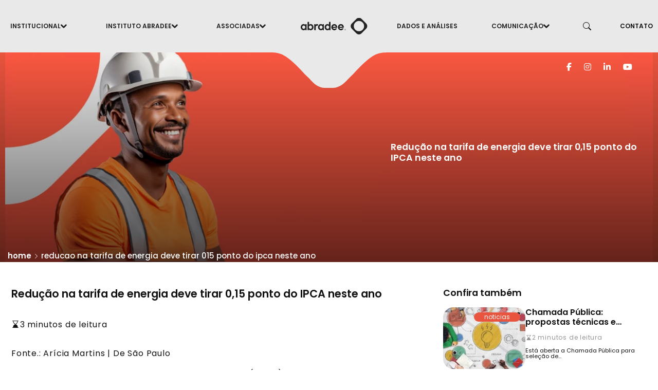

--- FILE ---
content_type: text/html; charset=UTF-8
request_url: https://abradee.org.br/reducao-na-tarifa-de-energia-deve-tirar-015-ponto-do-ipca-neste-ano/
body_size: 46131
content:
<!DOCTYPE html> <html lang="pt-BR">  <head>      <meta charset="UTF-8">     <meta name="viewport" content="width=device-width, initial-scale=1">     <meta name="description" content="">     <meta name="author" content=""> 	<!-- Font Awesome CDN --> <link rel="stylesheet" href="https://cdnjs.cloudflare.com/ajax/libs/font-awesome/6.5.0/css/all.min.css" integrity="sha512-uYt0G6XePfaXy6Xs2P9FQkMJv+qFzDb+hOJ7RZ+W6jWXXD5OVIQ5WRGHoj4zFev9RQydkMn+o+9Kz1xJAkheGg==" crossorigin="anonymous" referrerpolicy="no-referrer" />       <link rel="icon" href="https://abradee.org.br/wp-content/themes/abradeetheme/assets/images/favicon.png?v2">     <link rel="preconnect" href="https://fonts.googleapis.com">     <link rel="preconnect" href="https://fonts.gstatic.com" crossorigin>     <link rel="stylesheet" href="https://cdn.jsdelivr.net/npm/bootstrap-icons@1.11.3/font/bootstrap-icons.min.css">     <link href="https://fonts.googleapis.com/css2?family=Poppins:ital,wght@0,100;0,200;0,300;0,400;0,500;0,600;0,700;0,800;0,900;1,100;1,200;1,300;1,400;1,500;1,600;1,700;1,800;1,900&display=swap" rel="stylesheet">     <link href="https://abradee.org.br/wp-content/themes/abradeetheme/assets/css/bootstrap.min.css" rel="stylesheet">     <link rel="stylesheet" href="https://abradee.org.br/wp-content/themes/abradeetheme/assets/js/calendar-2/dist/zabuto_calendar.min.css">     <link rel="stylesheet" href="https://abradee.org.br/wp-content/themes/abradeetheme/assets/js/tiptop/tiptop.css">      <style>         .bd-placeholder-img {             font-size: 1.125rem;             text-anchor: middle;             -webkit-user-select: none;             -moz-user-select: none;             user-select: none;         }          @media (min-width: 768px) {             .bd-placeholder-img-lg {                 font-size: 3.5rem;             }         }     </style>     <link rel="profile" href="https://gmpg.org/xfn/11">             <link rel="pingback" href="https://abradee.org.br/xmlrpc.php">         <link href="https://abradee.org.br/wp-content/themes/abradeetheme/assets/css/styles.css" rel="stylesheet">     <meta name='robots' content='index, follow, max-image-preview:large, max-snippet:-1, max-video-preview:-1' />  	<!-- This site is optimized with the Yoast SEO plugin v26.7 - https://yoast.com/wordpress/plugins/seo/ --> 	<title>Redução na tarifa de energia deve tirar 0,15 ponto do IPCA neste ano - ABRADEE</title> 	<meta name="description" content="Redução na tarifa de energia deve tirar 0,15 ponto do IPCA neste ano. Acompanhe as últimas notícias e atualizações do segmento de distribuição de energia elétrica no Brasil, com insights e análises da ABRADEE." /> 	<link rel="canonical" href="https://abradee.org.br/reducao-na-tarifa-de-energia-deve-tirar-015-ponto-do-ipca-neste-ano/" /> 	<meta property="og:locale" content="pt_BR" /> 	<meta property="og:type" content="article" /> 	<meta property="og:title" content="Redução na tarifa de energia deve tirar 0,15 ponto do IPCA neste ano - ABRADEE" /> 	<meta property="og:description" content="Redução na tarifa de energia deve tirar 0,15 ponto do IPCA neste ano. Acompanhe as últimas notícias e atualizações do segmento de distribuição de energia elétrica no Brasil, com insights e análises da ABRADEE." /> 	<meta property="og:url" content="https://abradee.org.br/reducao-na-tarifa-de-energia-deve-tirar-015-ponto-do-ipca-neste-ano/" /> 	<meta property="og:site_name" content="ABRADEE - Associação Brasileira de Distribuidores de Energia Elétrica" /> 	<meta property="article:publisher" content="https://www.facebook.com/abradee" /> 	<meta property="article:published_time" content="2019-03-25T14:37:52+00:00" /> 	<meta property="og:image" content="https://abradee.org.br/wp-content/uploads/2024/10/hero.webp" /> 	<meta property="og:image:width" content="549" /> 	<meta property="og:image:height" content="602" /> 	<meta property="og:image:type" content="image/webp" /> 	<meta name="author" content="victor hugo" /> 	<meta name="twitter:label1" content="Escrito por" /> 	<meta name="twitter:data1" content="victor hugo" /> 	<meta name="twitter:label2" content="Est. tempo de leitura" /> 	<meta name="twitter:data2" content="3 minutos" /> 	<script type="application/ld+json" class="yoast-schema-graph">{"@context":"https://schema.org","@graph":[{"@type":["Article","BlogPosting"],"@id":"https://abradee.org.br/reducao-na-tarifa-de-energia-deve-tirar-015-ponto-do-ipca-neste-ano/#article","isPartOf":{"@id":"https://abradee.org.br/reducao-na-tarifa-de-energia-deve-tirar-015-ponto-do-ipca-neste-ano/"},"author":{"name":"victor hugo","@id":"https://abradee.org.br/#/schema/person/887f0b77e0c9c9af815777afdd3577f0"},"headline":"Redução na tarifa de energia deve tirar 0,15 ponto do IPCA neste ano","datePublished":"2019-03-25T14:37:52+00:00","mainEntityOfPage":{"@id":"https://abradee.org.br/reducao-na-tarifa-de-energia-deve-tirar-015-ponto-do-ipca-neste-ano/"},"wordCount":527,"commentCount":0,"publisher":{"@id":"https://abradee.org.br/#organization"},"image":{"@id":"https://abradee.org.br/reducao-na-tarifa-de-energia-deve-tirar-015-ponto-do-ipca-neste-ano/#primaryimage"},"thumbnailUrl":"","articleSection":["Notícias"],"inLanguage":"pt-BR","potentialAction":[{"@type":"CommentAction","name":"Comment","target":["https://abradee.org.br/reducao-na-tarifa-de-energia-deve-tirar-015-ponto-do-ipca-neste-ano/#respond"]}]},{"@type":"WebPage","@id":"https://abradee.org.br/reducao-na-tarifa-de-energia-deve-tirar-015-ponto-do-ipca-neste-ano/","url":"https://abradee.org.br/reducao-na-tarifa-de-energia-deve-tirar-015-ponto-do-ipca-neste-ano/","name":"Redução na tarifa de energia deve tirar 0,15 ponto do IPCA neste ano - ABRADEE","isPartOf":{"@id":"https://abradee.org.br/#website"},"primaryImageOfPage":{"@id":"https://abradee.org.br/reducao-na-tarifa-de-energia-deve-tirar-015-ponto-do-ipca-neste-ano/#primaryimage"},"image":{"@id":"https://abradee.org.br/reducao-na-tarifa-de-energia-deve-tirar-015-ponto-do-ipca-neste-ano/#primaryimage"},"thumbnailUrl":"","datePublished":"2019-03-25T14:37:52+00:00","description":"Redução na tarifa de energia deve tirar 0,15 ponto do IPCA neste ano. Acompanhe as últimas notícias e atualizações do segmento de distribuição de energia elétrica no Brasil, com insights e análises da ABRADEE.","breadcrumb":{"@id":"https://abradee.org.br/reducao-na-tarifa-de-energia-deve-tirar-015-ponto-do-ipca-neste-ano/#breadcrumb"},"inLanguage":"pt-BR","potentialAction":[{"@type":"ReadAction","target":["https://abradee.org.br/reducao-na-tarifa-de-energia-deve-tirar-015-ponto-do-ipca-neste-ano/"]}]},{"@type":"ImageObject","inLanguage":"pt-BR","@id":"https://abradee.org.br/reducao-na-tarifa-de-energia-deve-tirar-015-ponto-do-ipca-neste-ano/#primaryimage","url":"","contentUrl":""},{"@type":"BreadcrumbList","@id":"https://abradee.org.br/reducao-na-tarifa-de-energia-deve-tirar-015-ponto-do-ipca-neste-ano/#breadcrumb","itemListElement":[{"@type":"ListItem","position":1,"name":"Início","item":"https://abradee.org.br/"},{"@type":"ListItem","position":2,"name":"Redução na tarifa de energia deve tirar 0,15 ponto do IPCA neste ano"}]},{"@type":"WebSite","@id":"https://abradee.org.br/#website","url":"https://abradee.org.br/","name":"ABRADEE - Associação Brasileira de Distribuidores de Energia Elétrica (ABRADEE","description":"ABRADEE é uma Sociedade civil de direito privado, sem fins lucrativos, que hoje reúne 39 concessionárias de distribuição de energia elétrica","publisher":{"@id":"https://abradee.org.br/#organization"},"alternateName":"ABRADEE - Associação Brasileira de Distribuidores de Energia Elétrica (ABRADEE","potentialAction":[{"@type":"SearchAction","target":{"@type":"EntryPoint","urlTemplate":"https://abradee.org.br/?s={search_term_string}"},"query-input":{"@type":"PropertyValueSpecification","valueRequired":true,"valueName":"search_term_string"}}],"inLanguage":"pt-BR"},{"@type":"Organization","@id":"https://abradee.org.br/#organization","name":"ABRADEE - Associação Brasileira de Distribuidores de Energia Elétrica (ABRADEE","alternateName":"ABRADEE - Associação Brasileira de Distribuidores de Energia Elétrica (ABRADEE","url":"https://abradee.org.br/","logo":{"@type":"ImageObject","inLanguage":"pt-BR","@id":"https://abradee.org.br/#/schema/logo/image/","url":"https://abradee.org.br/wp-content/uploads/2024/06/logofavicon.png","contentUrl":"https://abradee.org.br/wp-content/uploads/2024/06/logofavicon.png","width":512,"height":512,"caption":"ABRADEE - Associação Brasileira de Distribuidores de Energia Elétrica (ABRADEE"},"image":{"@id":"https://abradee.org.br/#/schema/logo/image/"},"sameAs":["https://www.facebook.com/abradee","https://www.instagram.com/abradee.oficial/","https://www.linkedin.com/company/abradee/","https://www.youtube.com/CanalAbradee"]},{"@type":"Person","@id":"https://abradee.org.br/#/schema/person/887f0b77e0c9c9af815777afdd3577f0","name":"victor hugo","image":{"@type":"ImageObject","inLanguage":"pt-BR","@id":"https://abradee.org.br/#/schema/person/image/","url":"https://secure.gravatar.com/avatar/6b2469c6b42eecde176372fad6948543a4e827c6582e7646901f46306c1845e2?s=96&d=mm&r=g","contentUrl":"https://secure.gravatar.com/avatar/6b2469c6b42eecde176372fad6948543a4e827c6582e7646901f46306c1845e2?s=96&d=mm&r=g","caption":"victor hugo"},"url":"https://abradee.org.br/author/victor/"}]}</script> 	<!-- / Yoast SEO plugin. -->   <link rel='dns-prefetch' href='//www.googletagmanager.com' /> <link rel='dns-prefetch' href='//use.fontawesome.com' /> <link rel="alternate" type="application/rss+xml" title="Feed de comentários para ABRADEE - Associação Brasileira de Distribuidores de Energia Elétrica &raquo; Redução na tarifa de energia deve tirar 0,15 ponto do IPCA neste ano" href="https://abradee.org.br/reducao-na-tarifa-de-energia-deve-tirar-015-ponto-do-ipca-neste-ano/feed/" /> <link rel="alternate" title="oEmbed (JSON)" type="application/json+oembed" href="https://abradee.org.br/wp-json/oembed/1.0/embed?url=https%3A%2F%2Fabradee.org.br%2Freducao-na-tarifa-de-energia-deve-tirar-015-ponto-do-ipca-neste-ano%2F" /> <link rel="alternate" title="oEmbed (XML)" type="text/xml+oembed" href="https://abradee.org.br/wp-json/oembed/1.0/embed?url=https%3A%2F%2Fabradee.org.br%2Freducao-na-tarifa-de-energia-deve-tirar-015-ponto-do-ipca-neste-ano%2F&#038;format=xml" /> <style id='wp-img-auto-sizes-contain-inline-css' type='text/css'> img:is([sizes=auto i],[sizes^="auto," i]){contain-intrinsic-size:3000px 1500px} /*# sourceURL=wp-img-auto-sizes-contain-inline-css */ </style> <link rel='stylesheet' id='wp-block-library-css' href='https://abradee.org.br/wp-includes/css/dist/block-library/style.min.css?ver=6.9' type='text/css' media='all' /> <style id='wp-block-paragraph-inline-css' type='text/css'> .is-small-text{font-size:.875em}.is-regular-text{font-size:1em}.is-large-text{font-size:2.25em}.is-larger-text{font-size:3em}.has-drop-cap:not(:focus):first-letter{float:left;font-size:8.4em;font-style:normal;font-weight:100;line-height:.68;margin:.05em .1em 0 0;text-transform:uppercase}body.rtl .has-drop-cap:not(:focus):first-letter{float:none;margin-left:.1em}p.has-drop-cap.has-background{overflow:hidden}:root :where(p.has-background){padding:1.25em 2.375em}:where(p.has-text-color:not(.has-link-color)) a{color:inherit}p.has-text-align-left[style*="writing-mode:vertical-lr"],p.has-text-align-right[style*="writing-mode:vertical-rl"]{rotate:180deg} /*# sourceURL=https://abradee.org.br/wp-includes/blocks/paragraph/style.min.css */ </style> <style id='global-styles-inline-css' type='text/css'> :root{--wp--preset--aspect-ratio--square: 1;--wp--preset--aspect-ratio--4-3: 4/3;--wp--preset--aspect-ratio--3-4: 3/4;--wp--preset--aspect-ratio--3-2: 3/2;--wp--preset--aspect-ratio--2-3: 2/3;--wp--preset--aspect-ratio--16-9: 16/9;--wp--preset--aspect-ratio--9-16: 9/16;--wp--preset--color--black: #000000;--wp--preset--color--cyan-bluish-gray: #abb8c3;--wp--preset--color--white: #ffffff;--wp--preset--color--pale-pink: #f78da7;--wp--preset--color--vivid-red: #cf2e2e;--wp--preset--color--luminous-vivid-orange: #ff6900;--wp--preset--color--luminous-vivid-amber: #fcb900;--wp--preset--color--light-green-cyan: #7bdcb5;--wp--preset--color--vivid-green-cyan: #00d084;--wp--preset--color--pale-cyan-blue: #8ed1fc;--wp--preset--color--vivid-cyan-blue: #0693e3;--wp--preset--color--vivid-purple: #9b51e0;--wp--preset--gradient--vivid-cyan-blue-to-vivid-purple: linear-gradient(135deg,rgb(6,147,227) 0%,rgb(155,81,224) 100%);--wp--preset--gradient--light-green-cyan-to-vivid-green-cyan: linear-gradient(135deg,rgb(122,220,180) 0%,rgb(0,208,130) 100%);--wp--preset--gradient--luminous-vivid-amber-to-luminous-vivid-orange: linear-gradient(135deg,rgb(252,185,0) 0%,rgb(255,105,0) 100%);--wp--preset--gradient--luminous-vivid-orange-to-vivid-red: linear-gradient(135deg,rgb(255,105,0) 0%,rgb(207,46,46) 100%);--wp--preset--gradient--very-light-gray-to-cyan-bluish-gray: linear-gradient(135deg,rgb(238,238,238) 0%,rgb(169,184,195) 100%);--wp--preset--gradient--cool-to-warm-spectrum: linear-gradient(135deg,rgb(74,234,220) 0%,rgb(151,120,209) 20%,rgb(207,42,186) 40%,rgb(238,44,130) 60%,rgb(251,105,98) 80%,rgb(254,248,76) 100%);--wp--preset--gradient--blush-light-purple: linear-gradient(135deg,rgb(255,206,236) 0%,rgb(152,150,240) 100%);--wp--preset--gradient--blush-bordeaux: linear-gradient(135deg,rgb(254,205,165) 0%,rgb(254,45,45) 50%,rgb(107,0,62) 100%);--wp--preset--gradient--luminous-dusk: linear-gradient(135deg,rgb(255,203,112) 0%,rgb(199,81,192) 50%,rgb(65,88,208) 100%);--wp--preset--gradient--pale-ocean: linear-gradient(135deg,rgb(255,245,203) 0%,rgb(182,227,212) 50%,rgb(51,167,181) 100%);--wp--preset--gradient--electric-grass: linear-gradient(135deg,rgb(202,248,128) 0%,rgb(113,206,126) 100%);--wp--preset--gradient--midnight: linear-gradient(135deg,rgb(2,3,129) 0%,rgb(40,116,252) 100%);--wp--preset--font-size--small: 13px;--wp--preset--font-size--medium: 20px;--wp--preset--font-size--large: 36px;--wp--preset--font-size--x-large: 42px;--wp--preset--spacing--20: 0.44rem;--wp--preset--spacing--30: 0.67rem;--wp--preset--spacing--40: 1rem;--wp--preset--spacing--50: 1.5rem;--wp--preset--spacing--60: 2.25rem;--wp--preset--spacing--70: 3.38rem;--wp--preset--spacing--80: 5.06rem;--wp--preset--shadow--natural: 6px 6px 9px rgba(0, 0, 0, 0.2);--wp--preset--shadow--deep: 12px 12px 50px rgba(0, 0, 0, 0.4);--wp--preset--shadow--sharp: 6px 6px 0px rgba(0, 0, 0, 0.2);--wp--preset--shadow--outlined: 6px 6px 0px -3px rgb(255, 255, 255), 6px 6px rgb(0, 0, 0);--wp--preset--shadow--crisp: 6px 6px 0px rgb(0, 0, 0);}:where(.is-layout-flex){gap: 0.5em;}:where(.is-layout-grid){gap: 0.5em;}body .is-layout-flex{display: flex;}.is-layout-flex{flex-wrap: wrap;align-items: center;}.is-layout-flex > :is(*, div){margin: 0;}body .is-layout-grid{display: grid;}.is-layout-grid > :is(*, div){margin: 0;}:where(.wp-block-columns.is-layout-flex){gap: 2em;}:where(.wp-block-columns.is-layout-grid){gap: 2em;}:where(.wp-block-post-template.is-layout-flex){gap: 1.25em;}:where(.wp-block-post-template.is-layout-grid){gap: 1.25em;}.has-black-color{color: var(--wp--preset--color--black) !important;}.has-cyan-bluish-gray-color{color: var(--wp--preset--color--cyan-bluish-gray) !important;}.has-white-color{color: var(--wp--preset--color--white) !important;}.has-pale-pink-color{color: var(--wp--preset--color--pale-pink) !important;}.has-vivid-red-color{color: var(--wp--preset--color--vivid-red) !important;}.has-luminous-vivid-orange-color{color: var(--wp--preset--color--luminous-vivid-orange) !important;}.has-luminous-vivid-amber-color{color: var(--wp--preset--color--luminous-vivid-amber) !important;}.has-light-green-cyan-color{color: var(--wp--preset--color--light-green-cyan) !important;}.has-vivid-green-cyan-color{color: var(--wp--preset--color--vivid-green-cyan) !important;}.has-pale-cyan-blue-color{color: var(--wp--preset--color--pale-cyan-blue) !important;}.has-vivid-cyan-blue-color{color: var(--wp--preset--color--vivid-cyan-blue) !important;}.has-vivid-purple-color{color: var(--wp--preset--color--vivid-purple) !important;}.has-black-background-color{background-color: var(--wp--preset--color--black) !important;}.has-cyan-bluish-gray-background-color{background-color: var(--wp--preset--color--cyan-bluish-gray) !important;}.has-white-background-color{background-color: var(--wp--preset--color--white) !important;}.has-pale-pink-background-color{background-color: var(--wp--preset--color--pale-pink) !important;}.has-vivid-red-background-color{background-color: var(--wp--preset--color--vivid-red) !important;}.has-luminous-vivid-orange-background-color{background-color: var(--wp--preset--color--luminous-vivid-orange) !important;}.has-luminous-vivid-amber-background-color{background-color: var(--wp--preset--color--luminous-vivid-amber) !important;}.has-light-green-cyan-background-color{background-color: var(--wp--preset--color--light-green-cyan) !important;}.has-vivid-green-cyan-background-color{background-color: var(--wp--preset--color--vivid-green-cyan) !important;}.has-pale-cyan-blue-background-color{background-color: var(--wp--preset--color--pale-cyan-blue) !important;}.has-vivid-cyan-blue-background-color{background-color: var(--wp--preset--color--vivid-cyan-blue) !important;}.has-vivid-purple-background-color{background-color: var(--wp--preset--color--vivid-purple) !important;}.has-black-border-color{border-color: var(--wp--preset--color--black) !important;}.has-cyan-bluish-gray-border-color{border-color: var(--wp--preset--color--cyan-bluish-gray) !important;}.has-white-border-color{border-color: var(--wp--preset--color--white) !important;}.has-pale-pink-border-color{border-color: var(--wp--preset--color--pale-pink) !important;}.has-vivid-red-border-color{border-color: var(--wp--preset--color--vivid-red) !important;}.has-luminous-vivid-orange-border-color{border-color: var(--wp--preset--color--luminous-vivid-orange) !important;}.has-luminous-vivid-amber-border-color{border-color: var(--wp--preset--color--luminous-vivid-amber) !important;}.has-light-green-cyan-border-color{border-color: var(--wp--preset--color--light-green-cyan) !important;}.has-vivid-green-cyan-border-color{border-color: var(--wp--preset--color--vivid-green-cyan) !important;}.has-pale-cyan-blue-border-color{border-color: var(--wp--preset--color--pale-cyan-blue) !important;}.has-vivid-cyan-blue-border-color{border-color: var(--wp--preset--color--vivid-cyan-blue) !important;}.has-vivid-purple-border-color{border-color: var(--wp--preset--color--vivid-purple) !important;}.has-vivid-cyan-blue-to-vivid-purple-gradient-background{background: var(--wp--preset--gradient--vivid-cyan-blue-to-vivid-purple) !important;}.has-light-green-cyan-to-vivid-green-cyan-gradient-background{background: var(--wp--preset--gradient--light-green-cyan-to-vivid-green-cyan) !important;}.has-luminous-vivid-amber-to-luminous-vivid-orange-gradient-background{background: var(--wp--preset--gradient--luminous-vivid-amber-to-luminous-vivid-orange) !important;}.has-luminous-vivid-orange-to-vivid-red-gradient-background{background: var(--wp--preset--gradient--luminous-vivid-orange-to-vivid-red) !important;}.has-very-light-gray-to-cyan-bluish-gray-gradient-background{background: var(--wp--preset--gradient--very-light-gray-to-cyan-bluish-gray) !important;}.has-cool-to-warm-spectrum-gradient-background{background: var(--wp--preset--gradient--cool-to-warm-spectrum) !important;}.has-blush-light-purple-gradient-background{background: var(--wp--preset--gradient--blush-light-purple) !important;}.has-blush-bordeaux-gradient-background{background: var(--wp--preset--gradient--blush-bordeaux) !important;}.has-luminous-dusk-gradient-background{background: var(--wp--preset--gradient--luminous-dusk) !important;}.has-pale-ocean-gradient-background{background: var(--wp--preset--gradient--pale-ocean) !important;}.has-electric-grass-gradient-background{background: var(--wp--preset--gradient--electric-grass) !important;}.has-midnight-gradient-background{background: var(--wp--preset--gradient--midnight) !important;}.has-small-font-size{font-size: var(--wp--preset--font-size--small) !important;}.has-medium-font-size{font-size: var(--wp--preset--font-size--medium) !important;}.has-large-font-size{font-size: var(--wp--preset--font-size--large) !important;}.has-x-large-font-size{font-size: var(--wp--preset--font-size--x-large) !important;} /*# sourceURL=global-styles-inline-css */ </style>  <style id='classic-theme-styles-inline-css' type='text/css'> /*! This file is auto-generated */ .wp-block-button__link{color:#fff;background-color:#32373c;border-radius:9999px;box-shadow:none;text-decoration:none;padding:calc(.667em + 2px) calc(1.333em + 2px);font-size:1.125em}.wp-block-file__button{background:#32373c;color:#fff;text-decoration:none} /*# sourceURL=/wp-includes/css/classic-themes.min.css */ </style> <style id='font-awesome-svg-styles-default-inline-css' type='text/css'> .svg-inline--fa {   display: inline-block;   height: 1em;   overflow: visible;   vertical-align: -.125em; } /*# sourceURL=font-awesome-svg-styles-default-inline-css */ </style> <link rel='stylesheet' id='font-awesome-svg-styles-css' href='https://abradee.org.br/wp-content/uploads/font-awesome/v6.7.2/css/svg-with-js.css' type='text/css' media='all' /> <style id='font-awesome-svg-styles-inline-css' type='text/css'>    .wp-block-font-awesome-icon svg::before,    .wp-rich-text-font-awesome-icon svg::before {content: unset;} /*# sourceURL=font-awesome-svg-styles-inline-css */ </style> <link rel='stylesheet' id='contact-form-7-css' href='https://abradee.org.br/wp-content/plugins/contact-form-7/includes/css/styles.css?ver=6.1.4' type='text/css' media='all' /> <link rel='stylesheet' id='tema-pai-style-css' href='https://abradee.org.br/wp-content/themes/abradeetheme/style.css?ver=6.9' type='text/css' media='all' /> <link rel='stylesheet' id='font-awesome-official-css' href='https://use.fontawesome.com/releases/v6.7.2/css/all.css' type='text/css' media='all' integrity="sha384-nRgPTkuX86pH8yjPJUAFuASXQSSl2/bBUiNV47vSYpKFxHJhbcrGnmlYpYJMeD7a" crossorigin="anonymous" /> <link rel='stylesheet' id='dflip-style-css' href='https://abradee.org.br/wp-content/plugins/3d-flipbook-dflip-lite/assets/css/dflip.min.css?ver=2.4.20' type='text/css' media='all' /> <link rel='stylesheet' id='photonic-slider-css' href='https://abradee.org.br/wp-content/plugins/photonic/include/ext/splide/splide.min.css?ver=20260101-05111' type='text/css' media='all' /> <link rel='stylesheet' id='photonic-lightbox-css' href='https://abradee.org.br/wp-content/plugins/photonic/include/ext/fancybox3/fancybox3.min.css?ver=20260101-05111' type='text/css' media='all' /> <link rel='stylesheet' id='photonic-css' href='https://abradee.org.br/wp-content/plugins/photonic/include/css/front-end/core/photonic.min.css?ver=20260101-05111' type='text/css' media='all' /> <style id='photonic-inline-css' type='text/css'> /* Retrieved from saved CSS */ .photonic-panel { background:  rgb(17,17,17)  !important;  	border-top: none; 	border-right: none; 	border-bottom: none; 	border-left: none;  } .photonic-random-layout .photonic-thumb { padding: 2px} .photonic-masonry-layout .photonic-thumb, .photonic-masonry-horizontal-layout .photonic-thumb { padding: 2px} .photonic-mosaic-layout .photonic-thumb { padding: 2px}  /*# sourceURL=photonic-inline-css */ </style> <link rel='stylesheet' id='font-awesome-official-v4shim-css' href='https://use.fontawesome.com/releases/v6.7.2/css/v4-shims.css' type='text/css' media='all' integrity="sha384-npPMK6zwqNmU3qyCCxEcWJkLBNYxEFM1nGgSoAWuCCXqVVz0cvwKEMfyTNkOxM2N" crossorigin="anonymous" /> <script type="text/javascript" src="https://abradee.org.br/wp-includes/js/jquery/jquery.min.js?ver=3.7.1" id="jquery-core-js"></script> <script type="text/javascript" src="https://abradee.org.br/wp-includes/js/jquery/jquery-migrate.min.js?ver=3.4.1" id="jquery-migrate-js"></script>  <!-- Snippet da etiqueta do Google (gtag.js) adicionado pelo Site Kit --> <!-- Snippet do Google Análises adicionado pelo Site Kit --> <script type="text/javascript" src="https://www.googletagmanager.com/gtag/js?id=GT-PH3FL6Z" id="google_gtagjs-js" async></script> <script type="text/javascript" id="google_gtagjs-js-after">
/* <![CDATA[ */
window.dataLayer = window.dataLayer || [];function gtag(){dataLayer.push(arguments);}
gtag("set","linker",{"domains":["abradee.org.br"]});
gtag("js", new Date());
gtag("set", "developer_id.dZTNiMT", true);
gtag("config", "GT-PH3FL6Z");
 window._googlesitekit = window._googlesitekit || {}; window._googlesitekit.throttledEvents = []; window._googlesitekit.gtagEvent = (name, data) => { var key = JSON.stringify( { name, data } ); if ( !! window._googlesitekit.throttledEvents[ key ] ) { return; } window._googlesitekit.throttledEvents[ key ] = true; setTimeout( () => { delete window._googlesitekit.throttledEvents[ key ]; }, 5 ); gtag( "event", name, { ...data, event_source: "site-kit" } ); }; 
//# sourceURL=google_gtagjs-js-after
/* ]]> */
</script> <link rel="https://api.w.org/" href="https://abradee.org.br/wp-json/" /><link rel="alternate" title="JSON" type="application/json" href="https://abradee.org.br/wp-json/wp/v2/posts/7260" /><link rel="EditURI" type="application/rsd+xml" title="RSD" href="https://abradee.org.br/xmlrpc.php?rsd" /> <link rel='shortlink' href='https://abradee.org.br/?p=7260' />  <link rel='stylesheet' id='17696-css' href='//abradee.org.br/wp-content/uploads/custom-css-js/17696.css?v=8959' type="text/css" media='all' />  <link rel='stylesheet' id='17692-css' href='//abradee.org.br/wp-content/uploads/custom-css-js/17692.css?v=3369' type="text/css" media='all' /> <meta name="generator" content="Site Kit by Google 1.170.0" /><link rel="stylesheet" href="https://cdnjs.cloudflare.com/ajax/libs/font-awesome/6.5.0/css/all.min.css"><noscript><style>.lazyload[data-src]{display:none !important;}</style></noscript><style>.lazyload{background-image:none !important;}.lazyload:before{background-image:none !important;}</style> <!-- Snippet do Gerenciador de Tags do Google adicionado pelo Site Kit --> <script type="text/javascript">
/* <![CDATA[ */

			( function( w, d, s, l, i ) {
				w[l] = w[l] || [];
				w[l].push( {'gtm.start': new Date().getTime(), event: 'gtm.js'} );
				var f = d.getElementsByTagName( s )[0],
					j = d.createElement( s ), dl = l != 'dataLayer' ? '&l=' + l : '';
				j.async = true;
				j.src = 'https://www.googletagmanager.com/gtm.js?id=' + i + dl;
				f.parentNode.insertBefore( j, f );
			} )( window, document, 'script', 'dataLayer', 'GTM-5CVP5GVF' );
			
/* ]]> */
</script>  <!-- Fim do código do Google Tag Manager adicionado pelo Site Kit --> <link rel="icon" href="https://abradee.org.br/wp-content/uploads/2024/06/logofavicon-150x150.png" sizes="32x32" /> <link rel="icon" href="https://abradee.org.br/wp-content/uploads/2024/06/logofavicon-300x300.png" sizes="192x192" /> <link rel="apple-touch-icon" href="https://abradee.org.br/wp-content/uploads/2024/06/logofavicon-300x300.png" /> <meta name="msapplication-TileImage" content="https://abradee.org.br/wp-content/uploads/2024/06/logofavicon-300x300.png" />   </head>  <body class="wp-singular post-template-default single single-post postid-7260 single-format-standard wp-theme-abradeetheme wp-child-theme-abradeetheme-child metaslider-plugin">     <header class="justify-content-center menu desktop">         <ul class="nav-pills dropdown">             <li class="nav-item">                 <a title="Institucional" href="#" class="nav-link">Institucional <i class="bi bi-chevron-down"></i></a>                 <div class="dropdown-content left0"><ul id="menu-institucional" class="sub-menu"><li id="menu-item-1234" class="menu-item menu-item-type-post_type menu-item-object-page menu-item-1234"><a href="https://abradee.org.br/quem-somos/">Quem somos</a></li> <li id="menu-item-1258" class="menu-item menu-item-type-post_type menu-item-object-page menu-item-1258"><a href="https://abradee.org.br/estrutura-organizacional/">Estrutura Organizacional</a></li> <li id="menu-item-1320" class="menu-item menu-item-type-post_type menu-item-object-page menu-item-1320"><a href="https://abradee.org.br/associadas/">Associadas</a></li> </ul></div>            </li>             <li class="nav-item">                 <a title="Instituto Abradee" href="#" class="nav-link">Instituto Abradee<i class="bi bi-chevron-down"></i></a>                 <div class="dropdown-content"><ul id="menu-instituto-abradee" class="sub-menu"><li id="menu-item-17700" class="menu-item menu-item-type-post_type menu-item-object-page menu-item-17700"><a href="https://abradee.org.br/instituto-abradee/">O Instituto</a></li> <li id="menu-item-17703" class="menu-item menu-item-type-post_type menu-item-object-page menu-item-17703"><a href="https://abradee.org.br/programa-de-benchmarking/">Programa de Benchmarking</a></li> <li id="menu-item-17705" class="menu-item menu-item-type-post_type menu-item-object-page menu-item-17705"><a href="https://abradee.org.br/premio-abradee/">Prêmio Abradee</a></li> <li id="menu-item-17706" class="menu-item menu-item-type-post_type menu-item-object-page menu-item-17706"><a href="https://abradee.org.br/programas-de-pd/">Programas de P&#038;D</a></li> <li id="menu-item-17708" class="menu-item menu-item-type-custom menu-item-object-custom menu-item-17708"><a target="_blank" href="http://sendi.org.br/">SENDI</a></li> <li id="menu-item-17710" class="menu-item menu-item-type-post_type menu-item-object-page menu-item-17710"><a href="https://abradee.org.br/projetos-de-eficiencia-energetica/">Projetos de Eficiência Energética</a></li> </ul></div>            </li>             <li class="nav-item"><a title="Associadas" href="#" class="nav-link">Associadas<i class="bi bi-chevron-down"></i></a>                 <div class="dropdown-content"><ul id="menu-associadas" class="sub-menu"><li id="menu-item-16416" class="menu-item menu-item-type-custom menu-item-object-custom menu-item-16416"><a target="_blank" href="http://www.abradee01.org/abradeesig/">SIG</a></li> <li id="menu-item-16417" class="menu-item menu-item-type-custom menu-item-object-custom menu-item-16417"><a target="_blank" href="http://www.abradee01.org/grupos/login.asp">Grupos</a></li> <li id="menu-item-16418" class="menu-item menu-item-type-custom menu-item-object-custom menu-item-16418"><a target="_blank" href="https://www.abradee03.org/projetos/web/">P&#038;Ds de estratégia</a></li> <li id="menu-item-84782" class="menu-item menu-item-type-post_type menu-item-object-page menu-item-84782"><a href="https://abradee.org.br/premio-abradee-2025/">Prêmio Abradee 2025</a></li> </ul></div>             </li>             <li class="logo"><a title="Abradeee" href="https://abradee.org.br/" class="nav-link"><svg xmlns="http://www.w3.org/2000/svg" xmlns:xlink="http://www.w3.org/1999/xlink" width="130" height="32" viewbox="0 0 130 32">   <defs>     <clippath id="clip-path">       <rect id="Rectangle_1" data-name="Rectangle 1" width="130" height="32" transform="translate(0 0.448)" fill="#232323"/>     </clippath>   </defs>   <g id="Mask_Group_1" data-name="Mask Group 1" transform="translate(0 -0.448)" clip-path="url(#clip-path)">     <path id="Path_1" data-name="Path 1" d="M171.338,11.208,162.2,2.054a7.007,7.007,0,0,0-9.92,0l-9.135,9.154a7.043,7.043,0,0,0,0,9.941l9.135,9.154a7.007,7.007,0,0,0,9.92,0l9.135-9.154A7.043,7.043,0,0,0,171.338,11.208ZM157.239,26.3a10.118,10.118,0,1,1,10.1-10.118A10.111,10.111,0,0,1,157.239,26.3Z" transform="translate(-43.955 0.091)" fill="#232323"/>     <path id="Path_2" data-name="Path 2" d="M123.842,33.009a1.187,1.187,0,1,1,1.187,1.19A1.186,1.186,0,0,1,123.842,33.009Zm2.178,0a1,1,0,1,0-1,1A1.006,1.006,0,0,0,126.02,33.009Zm-1.453-.639h.52c.3,0,.461.157.461.393a.365.365,0,0,1-.294.374l.333.531h-.294l-.295-.5h-.176v.5h-.255Zm.491.58c.157,0,.226-.069.226-.187,0-.138-.089-.187-.226-.187h-.235v.374Z" transform="translate(-38.58 -9.823)" fill="#232323"/>     <path id="Path_3" data-name="Path 3" d="M5.5,29.778a4.981,4.981,0,0,1-2.1-.452,5.4,5.4,0,0,1-1.756-1.259A6.132,6.132,0,0,1,.437,26.159,6.418,6.418,0,0,1-.014,23.75a6.231,6.231,0,0,1,.451-2.409,5.852,5.852,0,0,1,1.207-1.907A5.706,5.706,0,0,1,3.4,18.175a5.135,5.135,0,0,1,2.1-.452,4.352,4.352,0,0,1,1.383.206,7.945,7.945,0,0,1,1.05.433A5.871,5.871,0,0,1,8.826,19l.363-.826a.55.55,0,0,1,.5-.324h1.266a.549.549,0,0,1,.549.551V29.1a.549.549,0,0,1-.549.551H9.689a.55.55,0,0,1-.5-.324L8.826,28.5a5.881,5.881,0,0,1-.893.639,5.26,5.26,0,0,1-1.05.452,4.654,4.654,0,0,1-1.383.2ZM8.816,23.75a3.218,3.218,0,0,0-.844-2.33,2.81,2.81,0,0,0-2.1-.875,2.825,2.825,0,0,0-2.1.875,3.219,3.219,0,0,0-.844,2.33,3.219,3.219,0,0,0,.844,2.33,2.81,2.81,0,0,0,2.1.875,2.825,2.825,0,0,0,2.1-.875A3.218,3.218,0,0,0,8.816,23.75Z" transform="translate(0.004 -5.432)" fill="#232323"/>     <path id="Path_4" data-name="Path 4" d="M25.329,27.86a4.654,4.654,0,0,1-1.383-.2,4.748,4.748,0,0,1-1.05-.452A4.41,4.41,0,0,1,22,26.572l-.363.826a.55.55,0,0,1-.5.324H19.874a.549.549,0,0,1-.549-.551V12.119a.549.549,0,0,1,.549-.551h1.845a.549.549,0,0,1,.549.551v4.838a4.577,4.577,0,0,1,.814-.56A7.755,7.755,0,0,1,24.044,16a4.18,4.18,0,0,1,1.236-.2,5.171,5.171,0,0,1,2.08.413,5.411,5.411,0,0,1,1.825,1.288,6.25,6.25,0,0,1,1.658,4.316,6.232,6.232,0,0,1-.451,2.409,5.854,5.854,0,0,1-1.207,1.907A5.439,5.439,0,0,1,27.429,27.4a5.134,5.134,0,0,1-2.1.452ZM22,21.833a3.219,3.219,0,0,0,.844,2.33,2.957,2.957,0,0,0,4.2,0,3.218,3.218,0,0,0,.844-2.33,3.218,3.218,0,0,0-.844-2.33,2.957,2.957,0,0,0-4.2,0A3.219,3.219,0,0,0,22,21.833Z" transform="translate(-6.02 -3.514)" fill="#232323"/>     <path id="Path_5" data-name="Path 5" d="M54.324,29.778a4.981,4.981,0,0,1-2.1-.452,5.4,5.4,0,0,1-1.756-1.259,6.132,6.132,0,0,1-1.207-1.907,6.419,6.419,0,0,1-.451-2.409,6.231,6.231,0,0,1,.451-2.409,5.851,5.851,0,0,1,1.207-1.907,5.705,5.705,0,0,1,1.756-1.259,5.135,5.135,0,0,1,2.1-.452,4.351,4.351,0,0,1,1.383.206,7.943,7.943,0,0,1,1.05.433A5.87,5.87,0,0,1,57.65,19l.363-.826a.55.55,0,0,1,.5-.324h1.266a.549.549,0,0,1,.549.551V29.1a.549.549,0,0,1-.549.551H58.513a.55.55,0,0,1-.5-.324L57.65,28.5a5.88,5.88,0,0,1-.893.639,5.259,5.259,0,0,1-1.05.452,4.654,4.654,0,0,1-1.383.2ZM57.65,23.75a3.219,3.219,0,0,0-.844-2.33,2.957,2.957,0,0,0-4.2,0,3.219,3.219,0,0,0-.844,2.33,3.219,3.219,0,0,0,.844,2.33,2.957,2.957,0,0,0,4.2,0A3.219,3.219,0,0,0,57.65,23.75Z" transform="translate(-15.205 -5.432)" fill="#232323"/>     <path id="Path_6" data-name="Path 6" d="M73.064,27.86a4.981,4.981,0,0,1-2.1-.452,5.4,5.4,0,0,1-1.756-1.259A6.132,6.132,0,0,1,68,24.242a6.419,6.419,0,0,1-.451-2.409A6.231,6.231,0,0,1,68,19.424a5.851,5.851,0,0,1,1.207-1.907,5.705,5.705,0,0,1,1.756-1.259,5.135,5.135,0,0,1,2.1-.452,3.907,3.907,0,0,1,1.276.2,9.9,9.9,0,0,1,.971.393,5.163,5.163,0,0,1,.814.56V12.119a.549.549,0,0,1,.549-.551h1.845a.549.549,0,0,1,.549.551V27.172a.549.549,0,0,1-.549.551H77.254a.55.55,0,0,1-.5-.324l-.363-.826a5.874,5.874,0,0,1-.893.639,5.258,5.258,0,0,1-1.05.452A4.654,4.654,0,0,1,73.064,27.86Zm3.326-6.027a3.219,3.219,0,0,0-.844-2.33,2.957,2.957,0,0,0-4.2,0,3.219,3.219,0,0,0-.844,2.33,3.219,3.219,0,0,0,.844,2.33,2.957,2.957,0,0,0,4.2,0A3.219,3.219,0,0,0,76.39,21.833Z" transform="translate(-21.043 -3.514)" fill="#232323"/>     <path id="Path_7" data-name="Path 7" d="M45.082,18a3.85,3.85,0,0,0-1.589-.275,2.53,2.53,0,0,0-.383.039c-.118.02-.236.049-.353.079a1.916,1.916,0,0,0-.334.118L42.1,18.1c-.108.049-.206.118-.314.177a3.141,3.141,0,0,0-.294.206c-.1.069-.186.147-.284.226-.029.02-.128.108-.157.128a.169.169,0,0,1-.118.02.139.139,0,0,1-.088-.079l-.235-.58a.546.546,0,0,0-.51-.344H38.842a.549.549,0,0,0-.549.551v10.7a.549.549,0,0,0,.549.551h1.845a.549.549,0,0,0,.549-.551V23.375a3.37,3.37,0,0,1,.039-.452,3.578,3.578,0,0,1,.1-.442c.01-.039.02-.088.029-.128a2.192,2.192,0,0,1,.235-.482c.039-.059.078-.1.118-.157a2.1,2.1,0,0,1,.824-.659,2.5,2.5,0,0,1,1.138-.216c.285.02.6.187.883.059a.919.919,0,0,0,.373-.442c.1-.167.186-.334.275-.5A9.545,9.545,0,0,0,45.72,19a.568.568,0,0,0,.049-.138c.049-.452-.3-.728-.687-.875Z" transform="translate(-11.929 -5.429)" fill="#232323"/>     <path id="Path_8" data-name="Path 8" d="M97.4,21.307A5.767,5.767,0,0,0,96.184,19.4a5.271,5.271,0,0,0-1.8-1.229,5.419,5.419,0,0,0-2.178-.433,5.608,5.608,0,0,0-2.266.472,5.9,5.9,0,0,0-1.864,1.3A6.191,6.191,0,0,0,86.8,21.415a6.1,6.1,0,0,0,0,4.7,6.249,6.249,0,0,0,1.275,1.907,6.175,6.175,0,0,0,1.864,1.3,5.506,5.506,0,0,0,2.266.472,4.974,4.974,0,0,0,1.854-.334,6.415,6.415,0,0,0,1.531-.855,5.719,5.719,0,0,0,1.148-1.19,5.245,5.245,0,0,0,.334-.531.549.549,0,0,0-.491-.806H94.849a1.335,1.335,0,0,0-.785.3h-.01a.272.272,0,0,0-.059.059s-.078.059-.128.088a2.7,2.7,0,0,1-.677.3,3.127,3.127,0,0,1-.981.128,2.637,2.637,0,0,1-1.815-.59,2.784,2.784,0,0,1-.873-1.465h7.251a.974.974,0,0,0,1.04-.787c.01-.118.019-.236.019-.364a6.442,6.442,0,0,0-.451-2.448Zm-3.14,1.554H90.189a.557.557,0,0,1-.481-.826,2.968,2.968,0,0,1,.638-.816,2.988,2.988,0,0,1,3.768,0,2.969,2.969,0,0,1,.638.816.557.557,0,0,1-.481.826Z" transform="translate(-26.895 -5.436)" fill="#232323"/>     <path id="Path_9" data-name="Path 9" d="M116.069,21.307a5.778,5.778,0,0,0-1.217-1.907,5.268,5.268,0,0,0-1.8-1.229,5.421,5.421,0,0,0-2.178-.433,5.607,5.607,0,0,0-2.266.472,5.888,5.888,0,0,0-1.864,1.3,6.189,6.189,0,0,0-1.276,1.907,6.1,6.1,0,0,0,0,4.7,6.243,6.243,0,0,0,1.276,1.907,6.165,6.165,0,0,0,1.864,1.3,5.507,5.507,0,0,0,2.266.472,4.977,4.977,0,0,0,1.855-.334,6.427,6.427,0,0,0,1.53-.855,5.721,5.721,0,0,0,1.148-1.19,5.368,5.368,0,0,0,.334-.531.549.549,0,0,0-.491-.806h-1.736a1.333,1.333,0,0,0-.785.3h-.01a.265.265,0,0,0-.059.059s-.078.059-.127.088a2.708,2.708,0,0,1-.677.3,3.125,3.125,0,0,1-.981.128,2.637,2.637,0,0,1-1.815-.59,2.783,2.783,0,0,1-.874-1.465h7.251a.974.974,0,0,0,1.04-.787c.01-.118.019-.236.019-.364a6.442,6.442,0,0,0-.451-2.448ZM112.93,22.86h-4.072a.557.557,0,0,1-.481-.826,2.967,2.967,0,0,1,.638-.816,2.988,2.988,0,0,1,3.767,0,2.964,2.964,0,0,1,.638.816.557.557,0,0,1-.481.826Z" transform="translate(-32.711 -5.436)" fill="#232323"/>   </g> </svg></a></li>             <li class="nav-item">                 <div class="menu-dados-e-analises-container"><ul id="menu-dados-e-analises" class="menu"><li id="menu-item-17739" class="mobile-menu menu-dados menu-item menu-item-type-post_type menu-item-object-page menu-item-17739"><a href="https://abradee.org.br/dados-e-analises/">Dados e Análises</a></li> </ul></div>            </li>             <li class="nav-item"><a title="Comunicação" href="#" class="nav-link">Comunicação <i class="bi bi-chevron-down"></i></a>                 <div class="dropdown-content"><ul id="menu-comunicacao" class="sub-menu"><li id="menu-item-16421" class="menu-item menu-item-type-post_type menu-item-object-page menu-item-16421"><a href="https://abradee.org.br/noticias/">Notícias e Artigos</a></li> <li id="menu-item-16422" class="menu-item menu-item-type-post_type menu-item-object-page menu-item-16422"><a href="https://abradee.org.br/sustentabilidade/">Sustentabilidade</a></li> <li id="menu-item-16423" class="menu-item menu-item-type-post_type menu-item-object-page menu-item-16423"><a href="https://abradee.org.br/calendario-de-eventos/">Agenda</a></li> <li id="menu-item-16424" class="menu-item menu-item-type-post_type menu-item-object-page menu-item-16424"><a href="https://abradee.org.br/assessorias-de-imprensa/">Assessoria de Imprensa</a></li> <li id="menu-item-16425" class="menu-item menu-item-type-custom menu-item-object-custom menu-item-16425"><a href="https://abradee.org.br/marca/">Manual da Marca</a></li> </ul></div>            </li>             <li>                 <form class="search" method="get" action="https://abradee.org.br" role="search"><i class="bi bi-search search_control"></i>                     <div class="input-search search_form">                         <input type="text" placeholder="Pesquise …" value="" name="s" class="pesquisa">                         <button type="submit" class="btn btn-search">                             <i class="bi bi-search"></i>                         </button>                     </div>                 </form>             </li>             <li class="nav-item"><div class="menu-contato-container"><ul id="menu-contato" class="menu"><li id="menu-item-16554" class="menu-item menu-item-type-post_type menu-item-object-page menu-item-16554"><a href="https://abradee.org.br/contato/">Contato</a></li> </ul></div></li>         </ul>         <div class="bico"></div>     </header>      <header class="pos-f-t mobile">         <div class="pin-header"></div>         <div>             <a title="Home" href="https://abradee.org.br/" class="nav-link"><svg xmlns="http://www.w3.org/2000/svg" xmlns:xlink="http://www.w3.org/1999/xlink" width="130" height="32" viewbox="0 0 130 32">   <defs>     <clippath id="clip-path">       <rect id="Rectangle_1" data-name="Rectangle 1" width="130" height="32" transform="translate(0 0.448)" fill="#232323"/>     </clippath>   </defs>   <g id="Mask_Group_1" data-name="Mask Group 1" transform="translate(0 -0.448)" clip-path="url(#clip-path)">     <path id="Path_1" data-name="Path 1" d="M171.338,11.208,162.2,2.054a7.007,7.007,0,0,0-9.92,0l-9.135,9.154a7.043,7.043,0,0,0,0,9.941l9.135,9.154a7.007,7.007,0,0,0,9.92,0l9.135-9.154A7.043,7.043,0,0,0,171.338,11.208ZM157.239,26.3a10.118,10.118,0,1,1,10.1-10.118A10.111,10.111,0,0,1,157.239,26.3Z" transform="translate(-43.955 0.091)" fill="#232323"/>     <path id="Path_2" data-name="Path 2" d="M123.842,33.009a1.187,1.187,0,1,1,1.187,1.19A1.186,1.186,0,0,1,123.842,33.009Zm2.178,0a1,1,0,1,0-1,1A1.006,1.006,0,0,0,126.02,33.009Zm-1.453-.639h.52c.3,0,.461.157.461.393a.365.365,0,0,1-.294.374l.333.531h-.294l-.295-.5h-.176v.5h-.255Zm.491.58c.157,0,.226-.069.226-.187,0-.138-.089-.187-.226-.187h-.235v.374Z" transform="translate(-38.58 -9.823)" fill="#232323"/>     <path id="Path_3" data-name="Path 3" d="M5.5,29.778a4.981,4.981,0,0,1-2.1-.452,5.4,5.4,0,0,1-1.756-1.259A6.132,6.132,0,0,1,.437,26.159,6.418,6.418,0,0,1-.014,23.75a6.231,6.231,0,0,1,.451-2.409,5.852,5.852,0,0,1,1.207-1.907A5.706,5.706,0,0,1,3.4,18.175a5.135,5.135,0,0,1,2.1-.452,4.352,4.352,0,0,1,1.383.206,7.945,7.945,0,0,1,1.05.433A5.871,5.871,0,0,1,8.826,19l.363-.826a.55.55,0,0,1,.5-.324h1.266a.549.549,0,0,1,.549.551V29.1a.549.549,0,0,1-.549.551H9.689a.55.55,0,0,1-.5-.324L8.826,28.5a5.881,5.881,0,0,1-.893.639,5.26,5.26,0,0,1-1.05.452,4.654,4.654,0,0,1-1.383.2ZM8.816,23.75a3.218,3.218,0,0,0-.844-2.33,2.81,2.81,0,0,0-2.1-.875,2.825,2.825,0,0,0-2.1.875,3.219,3.219,0,0,0-.844,2.33,3.219,3.219,0,0,0,.844,2.33,2.81,2.81,0,0,0,2.1.875,2.825,2.825,0,0,0,2.1-.875A3.218,3.218,0,0,0,8.816,23.75Z" transform="translate(0.004 -5.432)" fill="#232323"/>     <path id="Path_4" data-name="Path 4" d="M25.329,27.86a4.654,4.654,0,0,1-1.383-.2,4.748,4.748,0,0,1-1.05-.452A4.41,4.41,0,0,1,22,26.572l-.363.826a.55.55,0,0,1-.5.324H19.874a.549.549,0,0,1-.549-.551V12.119a.549.549,0,0,1,.549-.551h1.845a.549.549,0,0,1,.549.551v4.838a4.577,4.577,0,0,1,.814-.56A7.755,7.755,0,0,1,24.044,16a4.18,4.18,0,0,1,1.236-.2,5.171,5.171,0,0,1,2.08.413,5.411,5.411,0,0,1,1.825,1.288,6.25,6.25,0,0,1,1.658,4.316,6.232,6.232,0,0,1-.451,2.409,5.854,5.854,0,0,1-1.207,1.907A5.439,5.439,0,0,1,27.429,27.4a5.134,5.134,0,0,1-2.1.452ZM22,21.833a3.219,3.219,0,0,0,.844,2.33,2.957,2.957,0,0,0,4.2,0,3.218,3.218,0,0,0,.844-2.33,3.218,3.218,0,0,0-.844-2.33,2.957,2.957,0,0,0-4.2,0A3.219,3.219,0,0,0,22,21.833Z" transform="translate(-6.02 -3.514)" fill="#232323"/>     <path id="Path_5" data-name="Path 5" d="M54.324,29.778a4.981,4.981,0,0,1-2.1-.452,5.4,5.4,0,0,1-1.756-1.259,6.132,6.132,0,0,1-1.207-1.907,6.419,6.419,0,0,1-.451-2.409,6.231,6.231,0,0,1,.451-2.409,5.851,5.851,0,0,1,1.207-1.907,5.705,5.705,0,0,1,1.756-1.259,5.135,5.135,0,0,1,2.1-.452,4.351,4.351,0,0,1,1.383.206,7.943,7.943,0,0,1,1.05.433A5.87,5.87,0,0,1,57.65,19l.363-.826a.55.55,0,0,1,.5-.324h1.266a.549.549,0,0,1,.549.551V29.1a.549.549,0,0,1-.549.551H58.513a.55.55,0,0,1-.5-.324L57.65,28.5a5.88,5.88,0,0,1-.893.639,5.259,5.259,0,0,1-1.05.452,4.654,4.654,0,0,1-1.383.2ZM57.65,23.75a3.219,3.219,0,0,0-.844-2.33,2.957,2.957,0,0,0-4.2,0,3.219,3.219,0,0,0-.844,2.33,3.219,3.219,0,0,0,.844,2.33,2.957,2.957,0,0,0,4.2,0A3.219,3.219,0,0,0,57.65,23.75Z" transform="translate(-15.205 -5.432)" fill="#232323"/>     <path id="Path_6" data-name="Path 6" d="M73.064,27.86a4.981,4.981,0,0,1-2.1-.452,5.4,5.4,0,0,1-1.756-1.259A6.132,6.132,0,0,1,68,24.242a6.419,6.419,0,0,1-.451-2.409A6.231,6.231,0,0,1,68,19.424a5.851,5.851,0,0,1,1.207-1.907,5.705,5.705,0,0,1,1.756-1.259,5.135,5.135,0,0,1,2.1-.452,3.907,3.907,0,0,1,1.276.2,9.9,9.9,0,0,1,.971.393,5.163,5.163,0,0,1,.814.56V12.119a.549.549,0,0,1,.549-.551h1.845a.549.549,0,0,1,.549.551V27.172a.549.549,0,0,1-.549.551H77.254a.55.55,0,0,1-.5-.324l-.363-.826a5.874,5.874,0,0,1-.893.639,5.258,5.258,0,0,1-1.05.452A4.654,4.654,0,0,1,73.064,27.86Zm3.326-6.027a3.219,3.219,0,0,0-.844-2.33,2.957,2.957,0,0,0-4.2,0,3.219,3.219,0,0,0-.844,2.33,3.219,3.219,0,0,0,.844,2.33,2.957,2.957,0,0,0,4.2,0A3.219,3.219,0,0,0,76.39,21.833Z" transform="translate(-21.043 -3.514)" fill="#232323"/>     <path id="Path_7" data-name="Path 7" d="M45.082,18a3.85,3.85,0,0,0-1.589-.275,2.53,2.53,0,0,0-.383.039c-.118.02-.236.049-.353.079a1.916,1.916,0,0,0-.334.118L42.1,18.1c-.108.049-.206.118-.314.177a3.141,3.141,0,0,0-.294.206c-.1.069-.186.147-.284.226-.029.02-.128.108-.157.128a.169.169,0,0,1-.118.02.139.139,0,0,1-.088-.079l-.235-.58a.546.546,0,0,0-.51-.344H38.842a.549.549,0,0,0-.549.551v10.7a.549.549,0,0,0,.549.551h1.845a.549.549,0,0,0,.549-.551V23.375a3.37,3.37,0,0,1,.039-.452,3.578,3.578,0,0,1,.1-.442c.01-.039.02-.088.029-.128a2.192,2.192,0,0,1,.235-.482c.039-.059.078-.1.118-.157a2.1,2.1,0,0,1,.824-.659,2.5,2.5,0,0,1,1.138-.216c.285.02.6.187.883.059a.919.919,0,0,0,.373-.442c.1-.167.186-.334.275-.5A9.545,9.545,0,0,0,45.72,19a.568.568,0,0,0,.049-.138c.049-.452-.3-.728-.687-.875Z" transform="translate(-11.929 -5.429)" fill="#232323"/>     <path id="Path_8" data-name="Path 8" d="M97.4,21.307A5.767,5.767,0,0,0,96.184,19.4a5.271,5.271,0,0,0-1.8-1.229,5.419,5.419,0,0,0-2.178-.433,5.608,5.608,0,0,0-2.266.472,5.9,5.9,0,0,0-1.864,1.3A6.191,6.191,0,0,0,86.8,21.415a6.1,6.1,0,0,0,0,4.7,6.249,6.249,0,0,0,1.275,1.907,6.175,6.175,0,0,0,1.864,1.3,5.506,5.506,0,0,0,2.266.472,4.974,4.974,0,0,0,1.854-.334,6.415,6.415,0,0,0,1.531-.855,5.719,5.719,0,0,0,1.148-1.19,5.245,5.245,0,0,0,.334-.531.549.549,0,0,0-.491-.806H94.849a1.335,1.335,0,0,0-.785.3h-.01a.272.272,0,0,0-.059.059s-.078.059-.128.088a2.7,2.7,0,0,1-.677.3,3.127,3.127,0,0,1-.981.128,2.637,2.637,0,0,1-1.815-.59,2.784,2.784,0,0,1-.873-1.465h7.251a.974.974,0,0,0,1.04-.787c.01-.118.019-.236.019-.364a6.442,6.442,0,0,0-.451-2.448Zm-3.14,1.554H90.189a.557.557,0,0,1-.481-.826,2.968,2.968,0,0,1,.638-.816,2.988,2.988,0,0,1,3.768,0,2.969,2.969,0,0,1,.638.816.557.557,0,0,1-.481.826Z" transform="translate(-26.895 -5.436)" fill="#232323"/>     <path id="Path_9" data-name="Path 9" d="M116.069,21.307a5.778,5.778,0,0,0-1.217-1.907,5.268,5.268,0,0,0-1.8-1.229,5.421,5.421,0,0,0-2.178-.433,5.607,5.607,0,0,0-2.266.472,5.888,5.888,0,0,0-1.864,1.3,6.189,6.189,0,0,0-1.276,1.907,6.1,6.1,0,0,0,0,4.7,6.243,6.243,0,0,0,1.276,1.907,6.165,6.165,0,0,0,1.864,1.3,5.507,5.507,0,0,0,2.266.472,4.977,4.977,0,0,0,1.855-.334,6.427,6.427,0,0,0,1.53-.855,5.721,5.721,0,0,0,1.148-1.19,5.368,5.368,0,0,0,.334-.531.549.549,0,0,0-.491-.806h-1.736a1.333,1.333,0,0,0-.785.3h-.01a.265.265,0,0,0-.059.059s-.078.059-.127.088a2.708,2.708,0,0,1-.677.3,3.125,3.125,0,0,1-.981.128,2.637,2.637,0,0,1-1.815-.59,2.783,2.783,0,0,1-.874-1.465h7.251a.974.974,0,0,0,1.04-.787c.01-.118.019-.236.019-.364a6.442,6.442,0,0,0-.451-2.448ZM112.93,22.86h-4.072a.557.557,0,0,1-.481-.826,2.967,2.967,0,0,1,.638-.816,2.988,2.988,0,0,1,3.767,0,2.964,2.964,0,0,1,.638.816.557.557,0,0,1-.481.826Z" transform="translate(-32.711 -5.436)" fill="#232323"/>   </g> </svg></a>         </div>          <div style="display: flex; ">             <form class="search" method="get" action="https://abradee.org.br" role="search">                 <div class="input-search" style="width: auto;margin:15px 10px; ">                     <input type="text" placeholder="Pesquise …" value="" name="s">                     <button type="submit" class="btn btn-search">                         <i class="bi bi-search"></i>                     </button>                 </div>             </form>             <nav class="navbar navbar-light">                 <button class="navbar-toggler" data-toggle="collapse" data-target="#navbarToggleExternalContent" aria-controls="navbarToggleExternalContent" aria-expanded="false" aria-label="Toggle navigation">                     <div class="bi-list-0"><svg xmlns="http://www.w3.org/2000/svg" width="38.718" height="28" viewbox="0 0 38.718 28">                             <g id="menu-icon" transform="translate(-322.782 -23)">                                 <line id="Line_16" data-name="Line 16" x2="34.718" transform="translate(324.782 25)" fill="none" stroke="#232323" stroke-linecap="round" stroke-width="4" />                                 <line id="Line_17" data-name="Line 17" x2="34.718" transform="translate(324.782 37)" fill="none" stroke="#232323" stroke-linecap="round" stroke-width="4" />                                 <line id="Line_18" data-name="Line 18" x2="34.718" transform="translate(324.782 49)" fill="none" stroke="#232323" stroke-linecap="round" stroke-width="4" />                             </g>                         </svg></div>                     <div class="bi-x-lg-0 hidden">                         <svg xmlns="http://www.w3.org/2000/svg" width="29.657" height="29.657" viewbox="0 0 29.657 29.657">                             <g id="close-menu" transform="translate(-369.045 -16.172)">                                 <line id="Line_19" data-name="Line 19" x2="24" y2="24" transform="translate(371.873 19)" fill="none" stroke="#232323" stroke-linecap="round" stroke-width="4" />                                 <line id="Line_20" data-name="Line 20" x1="24" y2="24" transform="translate(371.873 19)" fill="none" stroke="#232323" stroke-linecap="round" stroke-width="4" />                             </g>                         </svg>                     </div>                 </button>             </nav>         </div>      </header>     <div id="navbarToggleExternalContent" class="mobile">         <div class="menu-mobile">              <ul class="nav-pills dropdown">                 <li><a title="Home" href="https://abradee.org.br/">home </a></li>             </ul>              <ul class="nav-pills dropdown">                 <li class="nav-item">                     <a title="Grupos" href="#" class="nav-link">Institucional <i class="bi bi-chevron-down"></i></a>                     <div class="dropdown-content">                         <ul class="sub-menu">                             <li><a title="Quem somos" href="https://abradee.org.br/quem-somos">Quem somos</a></li>                             <li><a title="Estrutura Organizacional" href="https://abradee.org.br/estrutura-organizacional/">Estrutura Organizacional </a></li>                             <li><a title="Associadas" href="https://abradee.org.br/associadas">Associadas </a></li>                         </ul>                       </div>                 </li>                 <li class="nav-item">                     <a title="Grupos" href="#" class="nav-link">Instituto Abradee<i class="bi bi-chevron-down"></i></a>                     <div class="dropdown-content">                         <ul>                             <li><a title="O Instituto" href="https://abradee.org.br/instituto-abradee/">O Instituto </a></li>                             <li><a title="Programa de Benchmarking" href="https://abradee.org.br/programa-de-benchmarking/">Programa de Benchmarking</a></li>                             <li><a title="Prêmio Abradee" href="https://abradee.org.br/premio-abradee/">Prêmio Abradee </a></li>                             <li><a title="Programas de P&D" href="https://abradee.org.br/programas-de-pd/">Programas de P&D </a></li>                             <li><a title="SENDI" href="https://sendi.org.br/">SENDI </a></li>                             <li><a title="Projetos de Eficiência Energética" href="projetos-de-eficiencia-energetica/">Projetos de Eficiência Energética</a></li>                         </ul>                     </div>                  </li>                 <li class="nav-item"><a title="Associadas" href="#" class="nav-link">Associadas<i class="bi bi-chevron-down"></i></a>                     <div class="dropdown-content">                         <ul class="sub-menu">                             <li><a title="SIG" href="http://www.abradee01.org/abradeesig/">SIG                                 </a></li>                             <li><a title="Grupos" href="http://www.abradee01.org/grupos/login.asp">Grupos                                 </a></li>                             <li><a title="&Ds de estratégia " href="https://www.abradee03.org/projetos/web/">P&Ds de estratégia </a></li>                         </ul>                     </div>                 </li>                 <li class="nav-item">                     <a title="Grupos" href="https://abradee.org.br/dados-e-analises/" class="nav-link" style="margin-bottom:20px">Dados e Análises</a>                   </li>                 <li class="nav-item"><a title="Comunicação" href="#" class="nav-link">Comunicação <i class="bi bi-chevron-down"></i></a>                     <div class="dropdown-content">                         <div class="dropdown-content">                             <ul class="sub-menu">                                 <li><a title="Notícias e Artigos" href="https://abradee.org.br/noticias">Notícias e Artigos</a></li>                                 <li><a title="Relatório de Sustentabilidade" href="https://abradee.org.br/relatorio-setorial-de-sustentabilidade/">Relatório de Sustentabilidade</a></li>                                 <li><a title="Agenda" href="https://abradee.org.br/calendario-de-eventos">Agenda </a></li>                                 <li><a title="Imprensa" href="https://abradee.org.br/assessorias-de-imprensa">Imprensa </a></li>                                 <li> <a title="Imprensa" href="https://abradee.org.br/marca">Manual da Marca </a></li>                             </ul>                         </div>                     </div>                 </li>                 <li class="nav-item"><a title="Contato" href="https://abradee.org.br/contato" class="nav-link">Contato</a></li>             </ul>         </div>     </div>     <div class="all"><main>     <div class="relatorio-header" style="position:relative">     <div class="limit">         <div class="relative">             <div class="text">                                          <h3>Redução na tarifa de energia deve tirar 0,15 ponto do IPCA neste ano</h3>                                     </div>             <img src="[data-uri]" alt="Redução na tarifa de energia deve tirar 0,15 ponto do IPCA neste ano" title="Redução na tarifa de energia deve tirar 0,15 ponto do IPCA neste ano" data-src="https://abradee.org.br/wp-content/themes/abradeetheme/assets/images/topo3.png" decoding="async" class="lazyload" data-eio-rwidth="1280" data-eio-rheight="414"><noscript><img src="https://abradee.org.br/wp-content/themes/abradeetheme/assets/images/topo3.png" alt="Redução na tarifa de energia deve tirar 0,15 ponto do IPCA neste ano" title="Redução na tarifa de energia deve tirar 0,15 ponto do IPCA neste ano" data-eio="l"></noscript>                        <div class="breadcrumbs" style="position:absolute;bottom: 0;z-index: 99;">      <a title="Home" href="https://abradee.org.br/" style="    font-weight: 600;">home</a>     <i class="bi bi-chevron-right"></i>     reducao na tarifa de energia deve tirar 015 ponto do ipca neste ano</div>             <div class="social desktop">                <a title="Facebook" class="socials-icon-2" target="_blank" href="https://www.facebook.com/abradee">                 <i class="fa-brands fa-facebook-f"></i>             </a>                   <a title="Instagram" class="socials-icon-2" target="_blank" href="https://www.instagram.com/abradeebr/?igsh=cHc0c204djJmbnVw#">                 <i class="fa-brands fa-instagram"></i>             </a>                  <a title="LinkedIn" class="socials-icon-2" target="_blank" href="https://www.linkedin.com/company/abradee/">                 <i class="fa-brands fa-linkedin-in"></i>             </a>                    <a title="YouTube" class="socials-icon-2" target="_blank" href="https://www.youtube.com/CanalAbradee">                 <i class="fa-brands fa-youtube"></i>             </a>      </div>         </div>     </div>     <div style="     position: absolute;     width: 100%;     height: 100%;  background: rgb(0,0,0); background: linear-gradient(0deg, rgba(0,0,0,0.6) 0%, rgba(0,0,0,0) 100%);     z-index: 1; "></div>  </div>    <div class="noticias">         <div class="limit">             <div class="inner">                 <div class="row">                     <!-- <div class="col-lg-6">                      </div>                     <div class="col-lg-6">                         <form class="search" method="get" action="https://abradee.org.br" role="search">                             <div class="input-search">                                 <input type="text" placeholder="Pesquisar …" value="" name="s" title="Pesquisar por:">                                 <button type="submit" class="btn btn-search">                                     <i class="bi bi-search"></i>                                 </button>                         </form>                     </div> -->                      </div>                 <div class="row inside">                                                   <div class="col-lg-8">                                                                 <a title="Título" href="https://abradee.org.br/reducao-na-tarifa-de-energia-deve-tirar-015-ponto-do-ipca-neste-ano/">                                     <h2>Redução na tarifa de energia deve tirar 0,15 ponto do IPCA neste ano</h2>                                 </a>                                 <p class="tempo_estimado_interno"><i class="bi bi-hourglass-bottom"></i>3 minutos de leitura</p>                                                                         <!-- Conteudo -->                                 <div>                                     <p>Fonte.: Arícia Martins | De São Paulo</p> <p>Uma decisão da Agência Nacional de Energia Elétrica (Aneel) pode tornar o cenário inflacionário para este ano ainda mais tranquilo. Na quarta-feira passada, a agência autorizou a quitação antecipada do empréstimo para socorrer distribuidoras durante a crise hídrica de 2014, que tinha um custo mensal de R$ 703 milhões, repassado às tarifas.</p> <p>Se a redução média de 3,7% apontada pela agência reguladora for totalmente incorporada nas contas de luz, a inflação medida pelo Índice Nacional de Preços ao Consumidor Amplo (IPCA) poderá ficar até 0,15 ponto percentual menor no ano, estimam economistas.</p> <p>Com a liquidação antecipada do financiamento, os reajustes tarifários nas 16 capitais pesquisadas pelo IBGE no IPCA serão menores do que o previsto anteriormente, de acordo com Renato Salinas, economista do Banco Votorantim. No total, o efeito negativo estimado no IPCA será de aproximadamente 0,15 ponto. Por isso, a instituição reduziu de 3,75% para 3,6% a projeção para a alta do indicador oficial de inflação em 2019.</p> <p>Segundo o economista, o maior efeito negativo virá da concessionária Enel, que presta serviços em São Paulo, capital de maior peso no indicador. &#8220;O reajuste final em São Paulo será de 3,60%. Como o pré-pagamento da dívida tirou 4,9 pontos do aumento, ele seria de mais de 8% antes&#8221;, disse.</p> <p>Considerando que as correções tarifárias das distribuidoras de energia ocorrem ao longo do ano, o impacto de baixa será diluído, observa o economista. O reajuste da Enel na capital paulista, por exemplo, ocorre em julho. &#8220;Não é que haverá reajustes negativos, eles só serão menores do que o esperado&#8221;, reforçou o economista do Votorantim.</p> <p>Fabio Romão, da LCA Consultores, calcula que, se todo o alívio estimado pela Aneel fosse repassado ao consumidor, o impacto de baixa no IPCA deste ano seria reduzido, de 0,1 ponto. A consultoria, contudo, preferiu manter a projeção para a alta do indicador em 3,9% no período. A previsão para o aumento das contas de luz em 2019, de 8,2%, já é comportada se comparada ao registrado nos últimos anos, destaca ele.</p> <p>A quitação do passivo das distribuidoras reforça o cenário de inflação bastante comportada ao longo do ano, afirma Romão, mas é preferível aguardar os primeiros reajustes tarifários após a decisão da Aneel para então ajustar as projeções inflacionárias. &#8220;Queremos ver se as distribuidoras vão mesmo incorporar esse impacto&#8221;, explicou.</p> <p>Para André Muller, economista da AZ Quest, o efeito da redução dos custos das distribuidoras prevista para este ano é neutro no cenário para o IPCA, que deve avançar 4% em 2019. Isso porque os reajustes da Enel e da Light, ambos no Rio e já aprovados pela Aneel, ficaram acima do esperado. A previsão para as duas correções era de 6%, disse.</p> <p>Para os clientes da Light, o reajuste para consumidores de baixa tensão foi de 11,5%, enquanto o aumento da Enel Rio neste mesmo segmento foi de 9,7%.</p>                                 </div>                             </div>                              <div class="col-lg-4">                                  <h3>Confira também</h3>                                                                     <div class="card transparent row" style="margin: 0; gap:10px;height: inherit; margin-bottom: 20px; padding-bottom: 20px; border-bottom: 1px solid rgba(0,0,0,0.12); box-shadow:none;">                                           <div class="col"  style="margin:0;padding:0;min-width:160px;max-width:160px;">                                             <div class="images lazyload" style="position: relative;width: 160px; height: 120px; background-size: cover;  border-radius: 20px;" data-back="https://abradee.org.br/wp-content/uploads/2025/11/light-bulb-ideas-creative-diagram-concept-780x450-1-300x173.jpg" data-eio-rwidth="300" data-eio-rheight="173">                                                 <div class="pill-red" style="position: absolute;top: 10px;right: 10px;padding: 2px 20px;    line-height: 1.2;">noticias </div>                                                                                       </div>                                         </div>                                          <div class="col" style="margin:0;padding:0;">                                          <div class="">                                                  <a href="https://abradee.org.br/chamada-publica-propostas-tecnicas-e-comerciais-visando-a-execucao-do-projeto-cooperado-de-pesquisa-desenvolvimento-e-inovacao-pdi/ ">                                                     <h4 style="font-size: 16px;">Chamada Pública: propostas técnicas e&hellip; </h4>                                                     <p class="tempo_estimado_right" style="font-size: 12px;color: #949494;font-weight: 400;margin:-5px 0 10px 0"><i class="bi bi-hourglass-bottom" style="-webkit-text-stroke: 0px;"></i>2 minutos de leitura</p>                                                      <div style="font-size: 11px;">                                                         Está aberta a Chamada Pública para seleção de&hellip;                                                    </div>                                                  </a>                                             </div>                                         </div>                                     </div>                                                                      <div class="card transparent row" style="margin: 0; gap:10px;height: inherit; margin-bottom: 20px; padding-bottom: 20px; border-bottom: 1px solid rgba(0,0,0,0.12); box-shadow:none;">                                           <div class="col"  style="margin:0;padding:0;min-width:160px;max-width:160px;">                                             <div class="images lazyload" style="position: relative;width: 160px; height: 120px; background-size: cover;  border-radius: 20px;" data-back="https://abradee.org.br/wp-content/themes/abradeetheme/assets/images/thumb-news.png" data-eio-rwidth="787" data-eio-rheight="521">                                                 <div class="pill-red" style="position: absolute;top: 10px;right: 10px;padding: 2px 20px;    line-height: 1.2;">noticias </div>                                                                                       </div>                                         </div>                                          <div class="col" style="margin:0;padding:0;">                                          <div class="">                                                  <a href="https://abradee.org.br/abradee-manifesta-apoio-ao-relator-da-medida-provisoria-1304/ ">                                                     <h4 style="font-size: 16px;">Abradee manifesta apoio ao relator&hellip; </h4>                                                     <p class="tempo_estimado_right" style="font-size: 12px;color: #949494;font-weight: 400;margin:-5px 0 10px 0"><i class="bi bi-hourglass-bottom" style="-webkit-text-stroke: 0px;"></i>1 minutos de leitura</p>                                                      <div style="font-size: 11px;">                                                         A Associação Brasileira de Distribuidores de Energia Elétrica&hellip;                                                    </div>                                                  </a>                                             </div>                                         </div>                                     </div>                                                                      <div class="card transparent row" style="margin: 0; gap:10px;height: inherit; margin-bottom: 20px; padding-bottom: 20px; border-bottom: 1px solid rgba(0,0,0,0.12); box-shadow:none;">                                           <div class="col"  style="margin:0;padding:0;min-width:160px;max-width:160px;">                                             <div class="images lazyload" style="position: relative;width: 160px; height: 120px; background-size: cover;  border-radius: 20px;" data-back="https://abradee.org.br/wp-content/uploads/2025/09/Marketing-Digital-para-energia-solar-300x169.jpeg" data-eio-rwidth="300" data-eio-rheight="169">                                                 <div class="pill-red" style="position: absolute;top: 10px;right: 10px;padding: 2px 20px;    line-height: 1.2;">noticias </div>                                                                                       </div>                                         </div>                                          <div class="col" style="margin:0;padding:0;">                                          <div class="">                                                  <a href="https://abradee.org.br/estudo-propoe-aprimoramento-do-marco-regulatorio-da-micro-e-mini-geracao-distribuida-no-brasil/ ">                                                     <h4 style="font-size: 16px;">Estudo propõe aprimoramento do marco&hellip; </h4>                                                     <p class="tempo_estimado_right" style="font-size: 12px;color: #949494;font-weight: 400;margin:-5px 0 10px 0"><i class="bi bi-hourglass-bottom" style="-webkit-text-stroke: 0px;"></i>2 minutos de leitura</p>                                                      <div style="font-size: 11px;">                                                         A Abradee, e outras sete entidades e associações&hellip;                                                    </div>                                                  </a>                                             </div>                                         </div>                                     </div>                                                                      <div class="card transparent row" style="margin: 0; gap:10px;height: inherit; margin-bottom: 20px; padding-bottom: 20px; border-bottom: 1px solid rgba(0,0,0,0.12); box-shadow:none;">                                           <div class="col"  style="margin:0;padding:0;min-width:160px;max-width:160px;">                                             <div class="images lazyload" style="position: relative;width: 160px; height: 120px; background-size: cover;  border-radius: 20px;" data-back="https://abradee.org.br/wp-content/themes/abradeetheme/assets/images/thumb-news.png" data-eio-rwidth="787" data-eio-rheight="521">                                                 <div class="pill-red" style="position: absolute;top: 10px;right: 10px;padding: 2px 20px;    line-height: 1.2;">noticias </div>                                                                                       </div>                                         </div>                                          <div class="col" style="margin:0;padding:0;">                                          <div class="">                                                  <a href="https://abradee.org.br/posicionamento-abradee-sobre-mp-1300-e-tramitacao-da-mp-1304/ ">                                                     <h4 style="font-size: 16px;">Posicionamento Abradee sobre aprovação da&hellip; </h4>                                                     <p class="tempo_estimado_right" style="font-size: 12px;color: #949494;font-weight: 400;margin:-5px 0 10px 0"><i class="bi bi-hourglass-bottom" style="-webkit-text-stroke: 0px;"></i>2 minutos de leitura</p>                                                      <div style="font-size: 11px;">                                                         &nbsp; A Associação Brasileira de Distribuidores de Energia&hellip;                                                    </div>                                                  </a>                                             </div>                                         </div>                                     </div>                                                              </div>                                      </div>             </div>         </div>     </div>      <div class="mais_acessadas" style="background:#fff; padding-bottom:20px;">     <div class="limit">         <h2>Mais acessadas</h2>         <div class="moldura_news desktop" style="padding-left: 12px;">               <div class="row" style=" width: max-content; gap:10px;">                                             <div class="card_320" style=" width: 340px;   padding-right: 0;        padding-left: 0px;">                             <div class="card">                                 <div class="image" style="height: 170px;width: 340px;overflow: visible;">                                                                              <a href="https://abradee.org.br/copel-lanca-atendimento-ao-cliente-por-whatsapp/ "> <img src="[data-uri]" alt="Redução na tarifa de energia deve tirar 0,15 ponto do IPCA neste ano" title="Redução na tarifa de energia deve tirar 0,15 ponto do IPCA neste ano" data-src="https://abradee.org.br/wp-content/themes/abradeetheme/assets/images/thumb-news.png" decoding="async" class="lazyload" data-eio-rwidth="787" data-eio-rheight="521"><noscript><img src="https://abradee.org.br/wp-content/themes/abradeetheme/assets/images/thumb-news.png" alt="Redução na tarifa de energia deve tirar 0,15 ponto do IPCA neste ano" title="Redução na tarifa de energia deve tirar 0,15 ponto do IPCA neste ano" data-eio="l"></noscript> </a>                                                                      </div>                                  <div class="container">                                     <small class="pill-red">noticias </small>                                      <a href="https://abradee.org.br/copel-lanca-atendimento-ao-cliente-por-whatsapp/ ">                                         <h4>Copel lança atendimento ao cliente&hellip; </h4>                                          Copel lança atendimento ao cliente por WhatsApp Os serviços mais&hellip;                                     </a>                                 </div>                                 <p class="tempo_estimado" style="margin-left:15px"><i class="bi bi-hourglass-bottom"></i>2 minutos de leitura</p>                             </div>                               </div>                                                <div class="card_320" style=" width: 340px;   padding-right: 0;        padding-left: 0px;">                             <div class="card">                                 <div class="image" style="height: 170px;width: 340px;overflow: visible;">                                                                              <a href="https://abradee.org.br/chamada-publica-onee-2025/ "> <img width="380" height="160" src="[data-uri]" class="img-noticia attachment-news size-news wp-post-image lazyload" alt="" decoding="async" data-src="https://abradee.org.br/wp-content/uploads/2025/01/Capa-para-Facebook-minimalista-marketing-estrategico-roxo-branco-azul-380x160.jpg" data-eio-rwidth="380" data-eio-rheight="160" /><noscript><img width="380" height="160" src="https://abradee.org.br/wp-content/uploads/2025/01/Capa-para-Facebook-minimalista-marketing-estrategico-roxo-branco-azul-380x160.jpg" class="img-noticia attachment-news size-news wp-post-image" alt="" decoding="async" data-eio="l" /></noscript> </a>                                                                      </div>                                  <div class="container">                                     <small class="pill-red">noticias </small>                                      <a href="https://abradee.org.br/chamada-publica-onee-2025/ ">                                         <h4>Chamada Pública ONEE 2025 </h4>                                          O Instituto Abradee abre chamada pública para contratação de empresa&hellip;                                     </a>                                 </div>                                 <p class="tempo_estimado" style="margin-left:15px"><i class="bi bi-hourglass-bottom"></i>2 minutos de leitura</p>                             </div>                               </div>                                                <div class="card_320" style=" width: 340px;   padding-right: 0;        padding-left: 0px;">                             <div class="card">                                 <div class="image" style="height: 170px;width: 340px;overflow: visible;">                                                                              <a href="https://abradee.org.br/aneel-divulga-novo-mapa-das-distribuidoras-do-brasil/ "> <img src="[data-uri]" alt="Redução na tarifa de energia deve tirar 0,15 ponto do IPCA neste ano" title="Redução na tarifa de energia deve tirar 0,15 ponto do IPCA neste ano" data-src="https://abradee.org.br/wp-content/themes/abradeetheme/assets/images/thumb-news.png" decoding="async" class="lazyload" data-eio-rwidth="787" data-eio-rheight="521"><noscript><img src="https://abradee.org.br/wp-content/themes/abradeetheme/assets/images/thumb-news.png" alt="Redução na tarifa de energia deve tirar 0,15 ponto do IPCA neste ano" title="Redução na tarifa de energia deve tirar 0,15 ponto do IPCA neste ano" data-eio="l"></noscript> </a>                                                                      </div>                                  <div class="container">                                     <small class="pill-red">noticias </small>                                      <a href="https://abradee.org.br/aneel-divulga-novo-mapa-das-distribuidoras-do-brasil/ ">                                         <h4>ANEEL divulga novo mapa das&hellip; </h4>                                          Fonte.: ANEEL Autor: AID A ANEEL divulgou na sua página&hellip;                                     </a>                                 </div>                                 <p class="tempo_estimado" style="margin-left:15px"><i class="bi bi-hourglass-bottom"></i>2 minutos de leitura</p>                             </div>                               </div>                                                <div class="card_320" style=" width: 340px;   padding-right: 0;        padding-left: 0px;">                             <div class="card">                                 <div class="image" style="height: 170px;width: 340px;overflow: visible;">                                                                              <a href="https://abradee.org.br/agosto-vermelho-fala-sobre-seguranca-com-a-rede-eletrica/ "> <img width="380" height="160" src="[data-uri]" class="img-noticia attachment-news size-news wp-post-image lazyload" alt="" decoding="async" data-src="https://abradee.org.br/wp-content/uploads/2024/08/Screenshot_6-380x160.png" data-eio-rwidth="380" data-eio-rheight="160" /><noscript><img width="380" height="160" src="https://abradee.org.br/wp-content/uploads/2024/08/Screenshot_6-380x160.png" class="img-noticia attachment-news size-news wp-post-image" alt="" decoding="async" data-eio="l" /></noscript> </a>                                                                      </div>                                  <div class="container">                                     <small class="pill-red">noticias </small>                                      <a href="https://abradee.org.br/agosto-vermelho-fala-sobre-seguranca-com-a-rede-eletrica/ ">                                         <h4>Agosto vermelho fala sobre segurança&hellip; </h4>                                          Fonte: CNN Energia Para abordar os perigos da rede elétrica&hellip;                                     </a>                                 </div>                                 <p class="tempo_estimado" style="margin-left:15px"><i class="bi bi-hourglass-bottom"></i>3 minutos de leitura</p>                             </div>                               </div>                                                <div class="card_320" style=" width: 340px;   padding-right: 0;        padding-left: 0px;">                             <div class="card">                                 <div class="image" style="height: 170px;width: 340px;overflow: visible;">                                                                              <a href="https://abradee.org.br/abradee-e-fiemg-discutem-os-impactos-das-emendas-incluidas-no-marco-legal-das-eolicas-offshore/ "> <img width="380" height="160" src="[data-uri]" class="img-noticia attachment-news size-news wp-post-image lazyload" alt="" decoding="async" data-src="https://abradee.org.br/wp-content/uploads/2025/01/54293338311_09b73306cd_c-380x160.jpg" data-eio-rwidth="380" data-eio-rheight="160" /><noscript><img width="380" height="160" src="https://abradee.org.br/wp-content/uploads/2025/01/54293338311_09b73306cd_c-380x160.jpg" class="img-noticia attachment-news size-news wp-post-image" alt="" decoding="async" data-eio="l" /></noscript> </a>                                                                      </div>                                  <div class="container">                                     <small class="pill-red">noticias </small>                                      <a href="https://abradee.org.br/abradee-e-fiemg-discutem-os-impactos-das-emendas-incluidas-no-marco-legal-das-eolicas-offshore/ ">                                         <h4>Abradee e Fiemg discutem os&hellip; </h4>                                          Manutenção de vetos presidenciais pode evitar impacto de R$ 545&hellip;                                     </a>                                 </div>                                 <p class="tempo_estimado" style="margin-left:15px"><i class="bi bi-hourglass-bottom"></i>3 minutos de leitura</p>                             </div>                               </div>                                                <div class="card_320" style=" width: 340px;   padding-right: 0;        padding-left: 0px;">                             <div class="card">                                 <div class="image" style="height: 170px;width: 340px;overflow: visible;">                                                                              <a href="https://abradee.org.br/abradee-abre-periodo-de-contribuicoes-do-documento-de-padronizacao-de-medidores-de-energia-eletrica/ "> <img width="380" height="160" src="[data-uri]" class="img-noticia attachment-news size-news wp-post-image lazyload" alt="" decoding="async" data-src="https://abradee.org.br/wp-content/uploads/2024/09/21-1-380x160.png" data-eio-rwidth="380" data-eio-rheight="160" /><noscript><img width="380" height="160" src="https://abradee.org.br/wp-content/uploads/2024/09/21-1-380x160.png" class="img-noticia attachment-news size-news wp-post-image" alt="" decoding="async" data-eio="l" /></noscript> </a>                                                                      </div>                                  <div class="container">                                     <small class="pill-red">noticias </small>                                      <a href="https://abradee.org.br/abradee-abre-periodo-de-contribuicoes-do-documento-de-padronizacao-de-medidores-de-energia-eletrica/ ">                                         <h4>Abradee abre período de contribuições&hellip; </h4>                                          Motivados em mitigar problemas que envolvem os medidores de energia&hellip;                                     </a>                                 </div>                                 <p class="tempo_estimado" style="margin-left:15px"><i class="bi bi-hourglass-bottom"></i>2 minutos de leitura</p>                             </div>                               </div>                                                <div class="card_320" style=" width: 340px;   padding-right: 0;        padding-left: 0px;">                             <div class="card">                                 <div class="image" style="height: 170px;width: 340px;overflow: visible;">                                                                              <a href="https://abradee.org.br/especificacao-basica-unificada-para-medidores-de-energia-eletrica-no-brasil/ "> <img width="380" height="160" src="[data-uri]" class="img-noticia attachment-news size-news wp-post-image lazyload" alt="" decoding="async" data-src="https://abradee.org.br/wp-content/uploads/2025/03/Medidores_especificacao_abradee-e1741807777997-380x160.jpeg" data-eio-rwidth="380" data-eio-rheight="160" /><noscript><img width="380" height="160" src="https://abradee.org.br/wp-content/uploads/2025/03/Medidores_especificacao_abradee-e1741807777997-380x160.jpeg" class="img-noticia attachment-news size-news wp-post-image" alt="" decoding="async" data-eio="l" /></noscript> </a>                                                                      </div>                                  <div class="container">                                     <small class="pill-red">noticias </small>                                      <a href="https://abradee.org.br/especificacao-basica-unificada-para-medidores-de-energia-eletrica-no-brasil/ ">                                         <h4>Especificação básica unificada para medidores&hellip; </h4>                                          O objetivo desta especificação é estabelecer os critérios e exigências&hellip;                                     </a>                                 </div>                                 <p class="tempo_estimado" style="margin-left:15px"><i class="bi bi-hourglass-bottom"></i>1 minutos de leitura</p>                             </div>                               </div>                                                <div class="card_320" style=" width: 340px;   padding-right: 0;        padding-left: 0px;">                             <div class="card">                                 <div class="image" style="height: 170px;width: 340px;overflow: visible;">                                                                              <a href="https://abradee.org.br/energychannel-e-climatempo-lancam-e-book-em-parceria-com-a-abradee-sobre-impactos-climaticos-no-setor-eletrico/ "> <img width="380" height="160" src="[data-uri]" class="img-noticia attachment-news size-news wp-post-image lazyload" alt="" decoding="async" data-src="https://abradee.org.br/wp-content/uploads/2025/04/e-book2-380x160.jpg" data-eio-rwidth="380" data-eio-rheight="160" /><noscript><img width="380" height="160" src="https://abradee.org.br/wp-content/uploads/2025/04/e-book2-380x160.jpg" class="img-noticia attachment-news size-news wp-post-image" alt="" decoding="async" data-eio="l" /></noscript> </a>                                                                      </div>                                  <div class="container">                                     <small class="pill-red">noticias </small>                                      <a href="https://abradee.org.br/energychannel-e-climatempo-lancam-e-book-em-parceria-com-a-abradee-sobre-impactos-climaticos-no-setor-eletrico/ ">                                         <h4>EnergyChannel e Climatempo lançam e-book&hellip; </h4>                                          Publicação discute soluções e estratégias de adaptação diante do aumento&hellip;                                     </a>                                 </div>                                 <p class="tempo_estimado" style="margin-left:15px"><i class="bi bi-hourglass-bottom"></i>3 minutos de leitura</p>                             </div>                               </div>                                                <div class="card_320" style=" width: 340px;   padding-right: 0;        padding-left: 0px;">                             <div class="card">                                 <div class="image" style="height: 170px;width: 340px;overflow: visible;">                                                                              <a href="https://abradee.org.br/abradee-promove-simposio-online-e-gratuito-sobre-eficiencia-energetica-e-descarbonizacao/ "> <img width="380" height="160" src="[data-uri]" class="img-noticia attachment-news size-news wp-post-image lazyload" alt="" decoding="async" data-src="https://abradee.org.br/wp-content/uploads/2024/08/Screenshot_7-380x160.png" data-eio-rwidth="380" data-eio-rheight="160" /><noscript><img width="380" height="160" src="https://abradee.org.br/wp-content/uploads/2024/08/Screenshot_7-380x160.png" class="img-noticia attachment-news size-news wp-post-image" alt="" decoding="async" data-eio="l" /></noscript> </a>                                                                      </div>                                  <div class="container">                                     <small class="pill-red">noticias </small>                                      <a href="https://abradee.org.br/abradee-promove-simposio-online-e-gratuito-sobre-eficiencia-energetica-e-descarbonizacao/ ">                                         <h4>Abradee promove simpósio online e&hellip; </h4>                                          A Associação Brasileira de Distribuidores de Energia Elétrica (Abradee) promoverá&hellip;                                     </a>                                 </div>                                 <p class="tempo_estimado" style="margin-left:15px"><i class="bi bi-hourglass-bottom"></i>3 minutos de leitura</p>                             </div>                               </div>                                                <div class="card_320" style=" width: 340px;   padding-right: 0;        padding-left: 0px;">                             <div class="card">                                 <div class="image" style="height: 170px;width: 340px;overflow: visible;">                                                                              <a href="https://abradee.org.br/carta-aberta-ao-presidente-da-republica-federativa-do-brasil/ "> <img width="380" height="160" src="[data-uri]" class="img-noticia attachment-news size-news wp-post-image lazyload" alt="" decoding="async" data-src="https://abradee.org.br/wp-content/uploads/2025/01/Boletim-Politica-por-Inteiro-20241213-v2-1-380x160.jpg" data-eio-rwidth="380" data-eio-rheight="160" /><noscript><img width="380" height="160" src="https://abradee.org.br/wp-content/uploads/2025/01/Boletim-Politica-por-Inteiro-20241213-v2-1-380x160.jpg" class="img-noticia attachment-news size-news wp-post-image" alt="" decoding="async" data-eio="l" /></noscript> </a>                                                                      </div>                                  <div class="container">                                     <small class="pill-red">noticias </small>                                      <a href="https://abradee.org.br/carta-aberta-ao-presidente-da-republica-federativa-do-brasil/ ">                                         <h4>Carta Aberta ao Presidente da&hellip; </h4>                                          A Abradee e diversas associações e entidades do setor elétrico,&hellip;                                     </a>                                 </div>                                 <p class="tempo_estimado" style="margin-left:15px"><i class="bi bi-hourglass-bottom"></i>1 minutos de leitura</p>                             </div>                               </div>                                                <div class="card_320" style=" width: 340px;   padding-right: 0;        padding-left: 0px;">                             <div class="card">                                 <div class="image" style="height: 170px;width: 340px;overflow: visible;">                                                                              <a href="https://abradee.org.br/circuito-nacional-do-setor-eletrico/ "> <img width="380" height="160" src="[data-uri]" class="img-noticia attachment-news size-news wp-post-image lazyload" alt="" decoding="async" data-src="https://abradee.org.br/wp-content/uploads/2024/10/CINASE_ABRADEE-380x160.jpeg" data-eio-rwidth="380" data-eio-rheight="160" /><noscript><img width="380" height="160" src="https://abradee.org.br/wp-content/uploads/2024/10/CINASE_ABRADEE-380x160.jpeg" class="img-noticia attachment-news size-news wp-post-image" alt="" decoding="async" data-eio="l" /></noscript> </a>                                                                      </div>                                  <div class="container">                                     <small class="pill-red">noticias </small>                                      <a href="https://abradee.org.br/circuito-nacional-do-setor-eletrico/ ">                                         <h4>Circuito Nacional do Setor Elétrico&hellip; </h4>                                          A 48ª edição do CINASE, reunirá, entre os dias 06&hellip;                                     </a>                                 </div>                                 <p class="tempo_estimado" style="margin-left:15px"><i class="bi bi-hourglass-bottom"></i>4 minutos de leitura</p>                             </div>                               </div>                                                <div class="card_320" style=" width: 340px;   padding-right: 0;        padding-left: 0px;">                             <div class="card">                                 <div class="image" style="height: 170px;width: 340px;overflow: visible;">                                                                              <a href="https://abradee.org.br/especialistas-defendem-regulacao-por-incentivos-para-o-setor-de-distribuicao-de-energia/ "> <img width="380" height="160" src="[data-uri]" class="img-noticia attachment-news size-news wp-post-image lazyload" alt="" decoding="async" data-src="https://abradee.org.br/wp-content/uploads/2024/12/Eventos-climaticos-extremos_rede-eletrica-380x160.jpg" data-eio-rwidth="380" data-eio-rheight="160" /><noscript><img width="380" height="160" src="https://abradee.org.br/wp-content/uploads/2024/12/Eventos-climaticos-extremos_rede-eletrica-380x160.jpg" class="img-noticia attachment-news size-news wp-post-image" alt="" decoding="async" data-eio="l" /></noscript> </a>                                                                      </div>                                  <div class="container">                                     <small class="pill-red">news </small>                                      <a href="https://abradee.org.br/especialistas-defendem-regulacao-por-incentivos-para-o-setor-de-distribuicao-de-energia/ ">                                         <h4>Especialistas defendem regulação por incentivos&hellip; </h4>                                          Por: Exame &nbsp; O Brasil tem enfrentado, em maior número&hellip;                                     </a>                                 </div>                                 <p class="tempo_estimado" style="margin-left:15px"><i class="bi bi-hourglass-bottom"></i>5 minutos de leitura</p>                             </div>                               </div>                                                   </div>         </div>          <div class="arrows desktop">                 <button class="leftArrow_news arrow"><i class="bi bi-chevron-left"></i> </button>                 <button class="rightArrow_news arrow"><i class="bi bi-chevron-right"></i></button>             </div>             <div class="arrows mobile">                 <button class="leftArrow_news_mobile arrow"><i class="bi bi-chevron-left"></i> </button>                 <button class="rightArrow_news_mobile arrow"><i class="bi bi-chevron-right"></i></button>             </div>     </div> </div>   <div class="continue" style="padding:0;background-color:#e9e9e9;">         <div class="limit">             <div class="row">                 <div class="col-lg-6" style="margin-bottom: 0;align-self: center;">                     <p style="line-height: 33px;font-size: 22px;font-weight: 500; margin-bottom:50px;margin-top: 60px;">Para mais informações sobre as ações da<br /> Abradee acesse a área de imprensa</p>                     <a title="assessorias-de-imprensa" href="https://abradee.org.br/assessorias-de-imprensa/" class="btn btn-primary btn-right" style="width:fit-content"> ACESSAR                     </a>                 </div>                 <div class="col-lg-6" style="margin-bottom: 0;">                      <div style="height: 334px;background-repeat: no-repeat;background-position: center center;" class="lazyload" data-back="https://abradee.org.br/wp-content/themes/abradeetheme/assets/images/continue.png"></div>                 </div>             </div>         </div>     </div></main>   <footer>     <div class="logo"> <svg id="logo-vertical" xmlns="http://www.w3.org/2000/svg" xmlns:xlink="http://www.w3.org/1999/xlink" width="250.381" height="211.668" viewbox="0 0 250.381 211.668">   <defs>     <clippath id="clip-path-f-logo-165">       <rect id="Rectangle_160" data-name="Rectangle 160" width="250.381" height="211.669" fill="none"/>     </clippath>   </defs>   <g id="Group_437" data-name="Group 437" clip-path="url(#clip-path-f-logo-165)">     <path id="Path_431" data-name="Path 431" d="M204.85,31.96,178.76,5.87a20.042,20.042,0,0,0-28.344,0l-26.09,26.09a20.042,20.042,0,0,0,0,28.344l26.09,26.089a20.042,20.042,0,0,0,28.344,0L204.85,60.3a20.042,20.042,0,0,0,0-28.344M164.588,74.984A28.852,28.852,0,1,1,193.44,46.132a28.852,28.852,0,0,1-28.852,28.852" transform="translate(-44.866 0)" fill="#e9e9e9"/>     <path id="Path_432" data-name="Path 432" d="M392.108,243.315a3.393,3.393,0,1,1,3.393,3.393,3.389,3.389,0,0,1-3.393-3.393m6.243,0a2.85,2.85,0,1,0-2.85,2.849,2.862,2.862,0,0,0,2.85-2.849m-4.153-1.846h1.484c.878,0,1.312.444,1.312,1.131a1.033,1.033,0,0,1-.85,1.058l.95,1.5h-.832l-.832-1.429h-.506v1.429H394.2Zm1.4,1.656c.462,0,.633-.209.633-.525,0-.389-.244-.534-.633-.534h-.678v1.059Z" transform="translate(-148.512 -90.871)" fill="#e9e9e9"/>     <path id="Path_433" data-name="Path 433" d="M15.714,229.756a14.477,14.477,0,0,1-5.993-1.279A15.475,15.475,0,0,1,4.714,224.9a17.531,17.531,0,0,1-3.435-5.445,19.087,19.087,0,0,1,0-13.739,17.552,17.552,0,0,1,3.435-5.445,15.512,15.512,0,0,1,5.007-3.581,14.477,14.477,0,0,1,5.993-1.279,12.485,12.485,0,0,1,3.947.585,20.238,20.238,0,0,1,3,1.242,16.264,16.264,0,0,1,2.558,1.829l1.049-2.359a1.565,1.565,0,0,1,1.431-.93h3.628a1.566,1.566,0,0,1,1.566,1.566v30.487a1.566,1.566,0,0,1-1.566,1.566H27.7a1.565,1.565,0,0,1-1.431-.93L25.215,226.1a16.145,16.145,0,0,1-2.558,1.829,14.431,14.431,0,0,1-3,1.279,13.273,13.273,0,0,1-3.947.547m9.5-17.176A9.143,9.143,0,0,0,22.8,205.93a8.02,8.02,0,0,0-5.993-2.484,8.021,8.021,0,0,0-5.993,2.484,10.377,10.377,0,0,0,0,13.3,8.014,8.014,0,0,0,5.993,2.484,8.013,8.013,0,0,0,5.993-2.484,9.139,9.139,0,0,0,2.412-6.651" transform="translate(0 -74.01)" fill="#e9e9e9"/>     <path id="Path_434" data-name="Path 434" d="M78.35,222.4a13.273,13.273,0,0,1-3.947-.547,14.446,14.446,0,0,1-3-1.279,12.617,12.617,0,0,1-2.558-1.829L67.8,221.108a1.565,1.565,0,0,1-1.431.93H62.742a1.567,1.567,0,0,1-1.567-1.566V177.56a1.567,1.567,0,0,1,1.567-1.567h5.272a1.566,1.566,0,0,1,1.566,1.567v13.782a14.117,14.117,0,0,1,2.339-1.608A23.225,23.225,0,0,1,74.66,188.6a11.092,11.092,0,0,1,3.521-.547,14.668,14.668,0,0,1,5.956,1.188,15.521,15.521,0,0,1,5.213,3.672,17.587,17.587,0,0,1,3.435,5.445,19.087,19.087,0,0,1,0,13.74,17.565,17.565,0,0,1-3.435,5.445,15.475,15.475,0,0,1-5.007,3.581A14.481,14.481,0,0,1,78.35,222.4m-9.5-17.176a9.139,9.139,0,0,0,2.412,6.651,8.47,8.47,0,0,0,11.986,0,10.377,10.377,0,0,0,0-13.3,8.47,8.47,0,0,0-11.986,0,9.143,9.143,0,0,0-2.412,6.651" transform="translate(-23.17 -66.658)" fill="#e9e9e9"/>     <path id="Path_435" data-name="Path 435" d="M170.341,229.756a14.477,14.477,0,0,1-5.993-1.279,15.475,15.475,0,0,1-5.007-3.581,17.53,17.53,0,0,1-3.435-5.445,19.086,19.086,0,0,1,0-13.739,17.552,17.552,0,0,1,3.435-5.445,15.513,15.513,0,0,1,5.007-3.581,14.477,14.477,0,0,1,5.993-1.279,12.485,12.485,0,0,1,3.947.585,20.238,20.238,0,0,1,3,1.242,16.263,16.263,0,0,1,2.558,1.829l1.049-2.359a1.565,1.565,0,0,1,1.431-.93h3.628a1.566,1.566,0,0,1,1.566,1.566v30.487a1.566,1.566,0,0,1-1.566,1.566h-3.628a1.565,1.565,0,0,1-1.431-.93l-1.049-2.359a16.145,16.145,0,0,1-2.558,1.829,14.431,14.431,0,0,1-3,1.279,13.273,13.273,0,0,1-3.947.547m9.5-17.176a9.143,9.143,0,0,0-2.412-6.651,8.47,8.47,0,0,0-11.986,0,10.377,10.377,0,0,0,0,13.3,8.47,8.47,0,0,0,11.986,0,9.139,9.139,0,0,0,2.412-6.651" transform="translate(-58.566 -74.01)" fill="#e9e9e9"/>     <path id="Path_436" data-name="Path 436" d="M229.67,222.4a14.477,14.477,0,0,1-5.993-1.279,15.475,15.475,0,0,1-5.007-3.581,17.531,17.531,0,0,1-3.435-5.445,19.087,19.087,0,0,1,0-13.74,17.553,17.553,0,0,1,3.435-5.445,15.512,15.512,0,0,1,5.007-3.581,14.477,14.477,0,0,1,5.993-1.279,11.358,11.358,0,0,1,3.655.547,22.538,22.538,0,0,1,2.776,1.134,14.2,14.2,0,0,1,2.34,1.608V177.56a1.567,1.567,0,0,1,1.567-1.567h5.272a1.567,1.567,0,0,1,1.566,1.567v42.912a1.566,1.566,0,0,1-1.566,1.566h-3.628a1.565,1.565,0,0,1-1.431-.93l-1.049-2.359a16.144,16.144,0,0,1-2.558,1.829,14.431,14.431,0,0,1-3,1.279,13.273,13.273,0,0,1-3.947.547m9.5-17.176a9.143,9.143,0,0,0-2.412-6.651,8.47,8.47,0,0,0-11.986,0,10.377,10.377,0,0,0,0,13.3,8.47,8.47,0,0,0,11.986,0,9.139,9.139,0,0,0,2.412-6.651" transform="translate(-81.037 -66.658)" fill="#e9e9e9"/>     <path id="Path_437" data-name="Path 437" d="M140.636,196.161a11.309,11.309,0,0,0-4.554-.786,9.851,9.851,0,0,0-1.089.114,8.87,8.87,0,0,0-1,.223,9.763,9.763,0,0,0-.965.33q-.474.191-.929.427t-.89.511q-.436.275-.85.583t-.808.644c-.077.066-.365.318-.442.362a.4.4,0,0,1-.332.045.478.478,0,0,1-.25-.219l-.662-1.656a1.566,1.566,0,0,0-1.454-.985h-3.585a1.567,1.567,0,0,0-1.566,1.567v30.486a1.567,1.567,0,0,0,1.566,1.567H128.1a1.567,1.567,0,0,0,1.567-1.567v-16.34a9.705,9.705,0,0,1,.1-1.3,7.858,7.858,0,0,1,.278-1.261c.035-.116.052-.244.093-.357a6.708,6.708,0,0,1,.673-1.365c.1-.156.23-.293.344-.441a5.964,5.964,0,0,1,2.346-1.88,7.139,7.139,0,0,1,3.24-.606c.813.046,1.718.529,2.512.179a2.58,2.58,0,0,0,1.064-1.254c.275-.473.539-.952.8-1.434.478-.889.971-1.787,1.358-2.72a1.507,1.507,0,0,0,.131-.38c.153-1.3-.875-2.063-1.964-2.484" transform="translate(-45.927 -73.995)" fill="#e9e9e9"/>     <path id="Path_438" data-name="Path 438" d="M304.988,205.6a16.709,16.709,0,0,0-3.472-5.445,15.5,15.5,0,0,0-5.116-3.509,16.152,16.152,0,0,0-12.681.111,17.27,17.27,0,0,0-5.335,3.69,17.832,17.832,0,0,0-3.654,5.445,17.2,17.2,0,0,0,0,13.375,17.787,17.787,0,0,0,3.654,5.445,17.292,17.292,0,0,0,5.335,3.69,15.681,15.681,0,0,0,6.468,1.352,14.578,14.578,0,0,0,5.3-.95,17.415,17.415,0,0,0,4.385-2.448,16.067,16.067,0,0,0,3.288-3.4q.521-.732.939-1.464a1.57,1.57,0,0,0-1.375-2.337h-4.973a3.72,3.72,0,0,0-2.245.878l-.031.024c-.107.089-.175.155-.175.155l-.006-.015c-.12.091-.226.188-.355.274a8.411,8.411,0,0,1-1.937.877,9.226,9.226,0,0,1-2.814.366,7.557,7.557,0,0,1-5.189-1.68,7.777,7.777,0,0,1-2.15-3.076.814.814,0,0,1,.771-1.09h19.621a2.748,2.748,0,0,0,2.959-2.253,8.627,8.627,0,0,0,.067-1.036,18.535,18.535,0,0,0-1.279-6.98m-9.022,4.421H284.409a1.607,1.607,0,0,1-1.392-2.394,8.64,8.64,0,0,1,1.8-2.283,8.542,8.542,0,0,1,10.743,0,8.642,8.642,0,0,1,1.8,2.283,1.608,1.608,0,0,1-1.393,2.394" transform="translate(-103.543 -74.01)" fill="#e9e9e9"/>     <path id="Path_439" data-name="Path 439" d="M364.1,205.6a16.709,16.709,0,0,0-3.472-5.445,15.5,15.5,0,0,0-5.116-3.509,16.152,16.152,0,0,0-12.681.111,17.271,17.271,0,0,0-5.335,3.69,17.832,17.832,0,0,0-3.654,5.445,17.2,17.2,0,0,0,0,13.375,17.787,17.787,0,0,0,3.654,5.445,17.292,17.292,0,0,0,5.335,3.69,15.681,15.681,0,0,0,6.468,1.352,14.578,14.578,0,0,0,5.3-.95,17.414,17.414,0,0,0,4.385-2.448,16.067,16.067,0,0,0,3.288-3.4q.521-.732.939-1.464a1.57,1.57,0,0,0-1.375-2.337h-4.973a3.72,3.72,0,0,0-2.245.878l-.031.024c-.107.089-.175.155-.175.155l-.006-.015c-.12.091-.226.188-.355.274a8.411,8.411,0,0,1-1.937.877,9.226,9.226,0,0,1-2.814.366,7.557,7.557,0,0,1-5.189-1.68,7.777,7.777,0,0,1-2.15-3.076.814.814,0,0,1,.771-1.09h19.621a2.748,2.748,0,0,0,2.959-2.253,8.627,8.627,0,0,0,.067-1.036,18.535,18.535,0,0,0-1.279-6.98m-9.022,4.421H343.516a1.607,1.607,0,0,1-1.392-2.394,8.639,8.639,0,0,1,1.8-2.283,8.542,8.542,0,0,1,10.743,0,8.642,8.642,0,0,1,1.8,2.283,1.608,1.608,0,0,1-1.393,2.394" transform="translate(-125.93 -74.01)" fill="#e9e9e9"/>     <path id="Path_440" data-name="Path 440" d="M30.906,303.269H27.361l-.82,2.112H25.382l3.278-8.6h.953l3.272,8.6H31.726Zm-3.205-.96h2.865l-1.433-3.751Z" transform="translate(-9.614 -112.408)" fill="#e9e9e9"/>     <path id="Path_441" data-name="Path 441" d="M42.7,305.063a1.725,1.725,0,0,1-.15.713,1.8,1.8,0,0,1-.423.586,1.968,1.968,0,0,1-.66.4,2.517,2.517,0,0,1-.88.143,2.271,2.271,0,0,1-1.613-.547,1.967,1.967,0,0,1-.64-1.359h1.026a1.081,1.081,0,0,0,.353.68,1.254,1.254,0,0,0,.873.273,1.137,1.137,0,0,0,.806-.267.822.822,0,0,0,.287-.62.592.592,0,0,0-.24-.513,1.879,1.879,0,0,0-.593-.274q-.353-.1-.77-.189a3.331,3.331,0,0,1-.773-.267,1.613,1.613,0,0,1-.6-.506,1.531,1.531,0,0,1-.24-.916,1.569,1.569,0,0,1,.15-.673,1.8,1.8,0,0,1,.417-.566,1.955,1.955,0,0,1,.643-.39,2.365,2.365,0,0,1,.843-.143,2.116,2.116,0,0,1,1.519.514,1.938,1.938,0,0,1,.593,1.333H41.611a1.029,1.029,0,0,0-.313-.647,1.105,1.105,0,0,0-.773-.24,1.077,1.077,0,0,0-.747.25.741.741,0,0,0-.28.563.592.592,0,0,0,.24.513,1.91,1.91,0,0,0,.593.276c.235.07.491.132.769.19a3.253,3.253,0,0,1,.773.263,1.453,1.453,0,0,1,.829,1.423" transform="translate(-14.521 -113.863)" fill="#e9e9e9"/>     <path id="Path_442" data-name="Path 442" d="M51.371,305.063a1.725,1.725,0,0,1-.15.713,1.8,1.8,0,0,1-.423.586,1.968,1.968,0,0,1-.66.4,2.517,2.517,0,0,1-.88.143,2.271,2.271,0,0,1-1.613-.547,1.968,1.968,0,0,1-.64-1.359h1.026a1.081,1.081,0,0,0,.353.68,1.254,1.254,0,0,0,.873.273,1.137,1.137,0,0,0,.806-.267.822.822,0,0,0,.287-.62.592.592,0,0,0-.24-.513,1.879,1.879,0,0,0-.593-.274q-.353-.1-.77-.189a3.331,3.331,0,0,1-.773-.267,1.613,1.613,0,0,1-.6-.506,1.531,1.531,0,0,1-.24-.916,1.569,1.569,0,0,1,.15-.673,1.8,1.8,0,0,1,.417-.566,1.955,1.955,0,0,1,.643-.39,2.365,2.365,0,0,1,.843-.143,2.116,2.116,0,0,1,1.519.514,1.938,1.938,0,0,1,.593,1.333H50.278a1.029,1.029,0,0,0-.313-.647,1.105,1.105,0,0,0-.773-.24,1.077,1.077,0,0,0-.747.25.741.741,0,0,0-.28.563.592.592,0,0,0,.24.513,1.91,1.91,0,0,0,.593.276c.235.07.491.132.769.19a3.253,3.253,0,0,1,.773.263,1.453,1.453,0,0,1,.829,1.423" transform="translate(-17.804 -113.863)" fill="#e9e9e9"/>     <path id="Path_443" data-name="Path 443" d="M61.3,303.764a3.444,3.444,0,0,1-.226,1.27,3.13,3.13,0,0,1-.613.993,2.717,2.717,0,0,1-.913.647,2.781,2.781,0,0,1-3.142-.647,3.059,3.059,0,0,1-.613-.99,3.723,3.723,0,0,1,0-2.538,3.062,3.062,0,0,1,.613-.99,2.791,2.791,0,0,1,.916-.649,2.766,2.766,0,0,1,2.225,0,2.76,2.76,0,0,1,.913.649,3.139,3.139,0,0,1,.613.99,3.413,3.413,0,0,1,.226,1.266m-4.711,0a2.553,2.553,0,0,0,.15.9,2.109,2.109,0,0,0,.41.69,1.863,1.863,0,0,0,.6.443,1.618,1.618,0,0,0,.69.157,1.6,1.6,0,0,0,.686-.157,1.8,1.8,0,0,0,.586-.443,2.284,2.284,0,0,0,.41-.69,2.47,2.47,0,0,0,.157-.9,2.446,2.446,0,0,0-.157-.893,2.3,2.3,0,0,0-.41-.686,1.8,1.8,0,0,0-.586-.443,1.6,1.6,0,0,0-.686-.157,1.618,1.618,0,0,0-.69.157,1.864,1.864,0,0,0-.6.443,2.117,2.117,0,0,0-.41.686,2.527,2.527,0,0,0-.15.893" transform="translate(-21.046 -113.863)" fill="#e9e9e9"/>     <path id="Path_444" data-name="Path 444" d="M69.19,301.585a1.619,1.619,0,0,0-.69.157,1.857,1.857,0,0,0-.6.443,2.122,2.122,0,0,0-.41.686,2.527,2.527,0,0,0-.15.893,2.553,2.553,0,0,0,.15.9,2.12,2.12,0,0,0,.41.69,1.854,1.854,0,0,0,.6.442,1.619,1.619,0,0,0,.69.157,1.47,1.47,0,0,0,.566-.109,1.836,1.836,0,0,0,.477-.286,1.817,1.817,0,0,0,.36-.41,2.267,2.267,0,0,0,.237-.493h1.019a3.212,3.212,0,0,1-.34.877,2.783,2.783,0,0,1-.58.716,2.663,2.663,0,0,1-.789.483,2.538,2.538,0,0,1-.949.177,2.768,2.768,0,0,1-2.03-.877,3.039,3.039,0,0,1-.613-.989,3.723,3.723,0,0,1,0-2.538,3.045,3.045,0,0,1,.613-.99,2.8,2.8,0,0,1,.916-.649,2.714,2.714,0,0,1,1.114-.234,2.551,2.551,0,0,1,.949.176,2.649,2.649,0,0,1,.789.486,2.853,2.853,0,0,1,.58.717,3.142,3.142,0,0,1,.34.873H70.829a1.891,1.891,0,0,0-.234-.49,2,2,0,0,0-.363-.409,1.679,1.679,0,0,0-.477-.286,1.5,1.5,0,0,0-.566-.107" transform="translate(-25.12 -113.863)" fill="#e9e9e9"/>     <path id="Path_445" data-name="Path 445" d="M77.082,297.546a.636.636,0,0,1,.183-.47.62.62,0,0,1,.457-.183.65.65,0,1,1,0,1.3.616.616,0,0,1-.457-.187.632.632,0,0,1-.183-.46m1.16,7.876H77.216v-6.144h1.026Z" transform="translate(-29.195 -112.449)" fill="#e9e9e9"/>     <path id="Path_446" data-name="Path 446" d="M85.842,306.157a2.382,2.382,0,0,1-.46.38,2.294,2.294,0,0,1-.577.26,2.912,2.912,0,0,1-1.916-.123,2.754,2.754,0,0,1-.916-.647,3.047,3.047,0,0,1-.613-.99,3.713,3.713,0,0,1,0-2.538,3.05,3.05,0,0,1,.613-.99,2.8,2.8,0,0,1,.916-.649A2.71,2.71,0,0,1,84,300.625a2.5,2.5,0,0,1,.807.117,2.606,2.606,0,0,1,.573.27,2.791,2.791,0,0,1,.46.367l.273-.686h.754v6.144h-.754Zm.14-2.393a2.432,2.432,0,0,0-.157-.893,2.221,2.221,0,0,0-.416-.686,1.82,1.82,0,0,0-.61-.443,1.779,1.779,0,0,0-1.459,0,1.817,1.817,0,0,0-.609.443,2.223,2.223,0,0,0-.417.686,2.433,2.433,0,0,0-.157.893,2.457,2.457,0,0,0,.157.9,2.213,2.213,0,0,0,.417.69,1.816,1.816,0,0,0,.609.443,1.779,1.779,0,0,0,1.459,0,1.819,1.819,0,0,0,.61-.443,2.212,2.212,0,0,0,.416-.69,2.457,2.457,0,0,0,.157-.9" transform="translate(-30.731 -113.863)" fill="#e9e9e9"/>     <path id="Path_447" data-name="Path 447" d="M95.308,301.585a1.616,1.616,0,0,0-.69.157,1.851,1.851,0,0,0-.6.443,2.111,2.111,0,0,0-.41.686,2.527,2.527,0,0,0-.15.893,2.553,2.553,0,0,0,.15.9,2.109,2.109,0,0,0,.41.69,1.848,1.848,0,0,0,.6.442,1.616,1.616,0,0,0,.69.157,1.473,1.473,0,0,0,.567-.109,1.836,1.836,0,0,0,.477-.286,1.817,1.817,0,0,0,.36-.41,2.237,2.237,0,0,0,.237-.493h1.019a3.285,3.285,0,0,1-.327.863,2.922,2.922,0,0,1-.533.7,2.621,2.621,0,0,1-.7.483,2.265,2.265,0,0,1-.823.21l-.273.48a1.082,1.082,0,0,1,.647.293.814.814,0,0,1-.067,1.213,1.368,1.368,0,0,1-.919.267c-.089,0-.171,0-.247-.007a1.912,1.912,0,0,1-.193-.02,1.209,1.209,0,0,1-.18-.04v-.547a.719.719,0,0,0,.167.04,1.616,1.616,0,0,0,.17.02c.069,0,.139.007.21.007a.7.7,0,0,0,.463-.13.37.37,0,0,0,.15-.277.375.375,0,0,0-.15-.283.7.7,0,0,0-.463-.13.63.63,0,0,0-.14.014.519.519,0,0,0-.106.034c-.035.008-.066.017-.093.026l.413-.959a3,3,0,0,1-.977-.327,2.769,2.769,0,0,1-.8-.65,3.14,3.14,0,0,1-.546-.946,3.722,3.722,0,0,1,.02-2.482,3.035,3.035,0,0,1,.613-.99,2.8,2.8,0,0,1,.916-.649,2.713,2.713,0,0,1,1.113-.234,2.546,2.546,0,0,1,.949.176,2.644,2.644,0,0,1,.79.486,2.853,2.853,0,0,1,.58.717,3.142,3.142,0,0,1,.34.873H96.948a1.868,1.868,0,0,0-.234-.49,2,2,0,0,0-.363-.409,1.679,1.679,0,0,0-.477-.286,1.506,1.506,0,0,0-.567-.107" transform="translate(-35.013 -113.863)" fill="#e9e9e9"/>     <path id="Path_448" data-name="Path 448" d="M107.467,304.662a2.4,2.4,0,0,1-.46.38,2.3,2.3,0,0,1-.573.26,2.894,2.894,0,0,1-1.919-.127,2.769,2.769,0,0,1-.913-.646,3.176,3.176,0,0,1-.62-.987,3.348,3.348,0,0,1-.22-1.273,3.5,3.5,0,0,1,.22-1.265,3.089,3.089,0,0,1,.62-.993,2.762,2.762,0,0,1,.913-.647,2.719,2.719,0,0,1,1.113-.233,2.424,2.424,0,0,1,.806.12,2.467,2.467,0,0,1,.573.267,2.788,2.788,0,0,1,.46.366l.273-.686h.754v6.144h-.754Zm.14-2.393a2.389,2.389,0,0,0-.16-.892,2.338,2.338,0,0,0-.414-.687,1.869,1.869,0,0,0-.606-.446,1.674,1.674,0,0,0-.733-.153,1.814,1.814,0,0,0-.732.153,1.871,1.871,0,0,0-.607.446,2.177,2.177,0,0,0-.413.687,2.576,2.576,0,0,0,0,1.785,2.452,2.452,0,0,0,.413.693,1.783,1.783,0,0,0,.607.44,1.732,1.732,0,0,0,.732.16,1.763,1.763,0,0,0,.733-.16,1.914,1.914,0,0,0,.606-.44,2.156,2.156,0,0,0,.414-.693,2.393,2.393,0,0,0,.16-.893m-1.026-4.7a.477.477,0,0,0,.373-.207.932.932,0,0,0,.173-.613h.613a1.729,1.729,0,0,1-.346,1.172,1.055,1.055,0,0,1-.813.393.934.934,0,0,1-.519-.134,1.677,1.677,0,0,1-.36-.306c-.106-.115-.207-.217-.3-.306a.5.5,0,0,0-.321-.14.479.479,0,0,0-.373.207.935.935,0,0,0-.173.613h-.613a1.729,1.729,0,0,1,.347-1.173,1.053,1.053,0,0,1,.813-.393.951.951,0,0,1,.514.134,1.674,1.674,0,0,1,.366.306q.16.174.3.306a.439.439,0,0,0,.32.14" transform="translate(-38.921 -112.368)" fill="#e9e9e9"/>     <path id="Path_449" data-name="Path 449" d="M119.8,303.764a3.431,3.431,0,0,1-.227,1.27,3.119,3.119,0,0,1-.613.993,2.754,2.754,0,0,1-2.026.877,2.767,2.767,0,0,1-2.029-.877,3.06,3.06,0,0,1-.613-.99,3.723,3.723,0,0,1,0-2.538,3.063,3.063,0,0,1,.613-.99,2.8,2.8,0,0,1,.916-.649,2.767,2.767,0,0,1,2.225,0,2.76,2.76,0,0,1,.913.649,3.128,3.128,0,0,1,.613.99,3.4,3.4,0,0,1,.227,1.266m-4.711,0a2.539,2.539,0,0,0,.15.9,2.1,2.1,0,0,0,.409.69,1.87,1.87,0,0,0,.6.443,1.618,1.618,0,0,0,.69.157,1.6,1.6,0,0,0,.687-.157,1.805,1.805,0,0,0,.586-.443,2.282,2.282,0,0,0,.409-.69,2.457,2.457,0,0,0,.157-.9,2.433,2.433,0,0,0-.157-.893,2.293,2.293,0,0,0-.409-.686,1.806,1.806,0,0,0-.586-.443,1.6,1.6,0,0,0-.687-.157,1.618,1.618,0,0,0-.69.157,1.871,1.871,0,0,0-.6.443,2.105,2.105,0,0,0-.409.686,2.514,2.514,0,0,0-.15.893" transform="translate(-43.203 -113.863)" fill="#e9e9e9"/>     <path id="Path_450" data-name="Path 450" d="M135.237,300.81a2.624,2.624,0,0,1,.647.467,2.479,2.479,0,0,1,.449.653,2.358,2.358,0,0,1,0,1.916,2.457,2.457,0,0,1-.573.786,2.822,2.822,0,0,1-.87.547,2.856,2.856,0,0,1-1.086.2h-3.272v-8.6h3.206a2.674,2.674,0,0,1,.983.176,2.355,2.355,0,0,1,.777.49,2.288,2.288,0,0,1,.513.736,2.246,2.246,0,0,1,.187.916,1.839,1.839,0,0,1-.15.786,2.258,2.258,0,0,1-.33.527,2.076,2.076,0,0,1-.48.393m-3.612-.413h2.113a1.5,1.5,0,0,0,.566-.107,1.423,1.423,0,0,0,.457-.286,1.385,1.385,0,0,0,.3-.409,1.123,1.123,0,0,0,.11-.49,1.3,1.3,0,0,0-.11-.533,1.368,1.368,0,0,0-.3-.43,1.45,1.45,0,0,0-.457-.293,1.47,1.47,0,0,0-.566-.11h-2.113Zm2.179,4.031a1.608,1.608,0,0,0,1.183-.453,1.515,1.515,0,0,0,.457-1.119,1.379,1.379,0,0,0-.124-.573,1.488,1.488,0,0,0-.34-.477,1.693,1.693,0,0,0-.516-.326,1.723,1.723,0,0,0-.66-.123h-2.179v3.071Z" transform="translate(-49.439 -112.408)" fill="#e9e9e9"/>     <path id="Path_451" data-name="Path 451" d="M145.424,301.652h-.273a1.576,1.576,0,0,0-1.18.463,1.7,1.7,0,0,0-.453,1.242v3.479h-1.026v-6.144h.753l.273.686a2.246,2.246,0,0,1,.446-.367,2.669,2.669,0,0,1,.56-.27,2.279,2.279,0,0,1,.767-.116h.133Z" transform="translate(-53.969 -113.863)" fill="#e9e9e9"/>     <path id="Path_452" data-name="Path 452" d="M153.021,306.157a2.4,2.4,0,0,1-.46.38,2.294,2.294,0,0,1-.577.26,2.806,2.806,0,0,1-2.832-.77,3.047,3.047,0,0,1-.613-.99,3.713,3.713,0,0,1,0-2.538,3.05,3.05,0,0,1,.613-.99,2.791,2.791,0,0,1,.916-.649,2.71,2.71,0,0,1,1.113-.234,2.491,2.491,0,0,1,.806.117,2.6,2.6,0,0,1,.573.27,2.791,2.791,0,0,1,.46.367l.273-.686h.754v6.144h-.754Zm.14-2.393a2.433,2.433,0,0,0-.157-.893,2.222,2.222,0,0,0-.416-.686,1.82,1.82,0,0,0-.61-.443,1.779,1.779,0,0,0-1.459,0,1.817,1.817,0,0,0-.609.443,2.211,2.211,0,0,0-.417.686,2.433,2.433,0,0,0-.157.893,2.457,2.457,0,0,0,.157.9,2.2,2.2,0,0,0,.417.69,1.816,1.816,0,0,0,.609.443,1.779,1.779,0,0,0,1.459,0,1.819,1.819,0,0,0,.61-.443,2.212,2.212,0,0,0,.416-.69,2.457,2.457,0,0,0,.157-.9" transform="translate(-56.175 -113.863)" fill="#e9e9e9"/>     <path id="Path_453" data-name="Path 453" d="M164.094,305.063a1.725,1.725,0,0,1-.15.713,1.8,1.8,0,0,1-.423.586,1.968,1.968,0,0,1-.66.4,2.517,2.517,0,0,1-.88.143,2.271,2.271,0,0,1-1.613-.547,1.968,1.968,0,0,1-.64-1.359h1.026a1.081,1.081,0,0,0,.353.68,1.254,1.254,0,0,0,.873.273,1.137,1.137,0,0,0,.806-.267.822.822,0,0,0,.287-.62.592.592,0,0,0-.24-.513,1.88,1.88,0,0,0-.593-.274q-.353-.1-.77-.189a3.331,3.331,0,0,1-.773-.267,1.613,1.613,0,0,1-.6-.506,1.531,1.531,0,0,1-.24-.916,1.569,1.569,0,0,1,.15-.673,1.8,1.8,0,0,1,.417-.566,1.956,1.956,0,0,1,.643-.39,2.365,2.365,0,0,1,.843-.143,2.116,2.116,0,0,1,1.519.514,1.938,1.938,0,0,1,.593,1.333H163a1.029,1.029,0,0,0-.313-.647,1.105,1.105,0,0,0-.773-.24,1.077,1.077,0,0,0-.747.25.741.741,0,0,0-.28.563.592.592,0,0,0,.24.513,1.91,1.91,0,0,0,.593.276c.235.07.491.132.769.19a3.253,3.253,0,0,1,.773.263,1.453,1.453,0,0,1,.829,1.423" transform="translate(-60.498 -113.863)" fill="#e9e9e9"/>     <path id="Path_454" data-name="Path 454" d="M168.728,297.546a.636.636,0,0,1,.183-.47.62.62,0,0,1,.457-.183.65.65,0,1,1,0,1.3.616.616,0,0,1-.457-.187.632.632,0,0,1-.183-.46m1.16,7.876h-1.026v-6.144h1.026Z" transform="translate(-63.906 -112.449)" fill="#e9e9e9"/>     <path id="Path_455" data-name="Path 455" d="M174.57,303.4a1.1,1.1,0,0,0,.28.806,1,1,0,0,0,.746.286.977.977,0,0,0,.24-.027.361.361,0,0,0,.1-.04v.887a.711.711,0,0,1-.153.067,1.347,1.347,0,0,1-.46.066,1.593,1.593,0,0,1-.676-.15,1.794,1.794,0,0,1-.57-.417,1.958,1.958,0,0,1-.39-.639,2.328,2.328,0,0,1-.144-.84v-6.617h1.026Z" transform="translate(-65.73 -112.409)" fill="#e9e9e9"/>     <path id="Path_456" data-name="Path 456" d="M183.559,305.2a3.776,3.776,0,0,1-.386.644,2.573,2.573,0,0,1-.546.547,2.822,2.822,0,0,1-.71.373,2.592,2.592,0,0,1-.883.143,2.77,2.77,0,0,1-2.029-.877,3.049,3.049,0,0,1-.613-.989,3.723,3.723,0,0,1,0-2.538,3.106,3.106,0,0,1,.607-.99,2.755,2.755,0,0,1,.9-.649,2.6,2.6,0,0,1,3,.61,3.011,3.011,0,0,1,.586.969,3.5,3.5,0,0,1,.216,1.259,1.759,1.759,0,0,1-.013.23c-.009.064-.018.119-.027.163s-.018.1-.027.153h-4.365a1.744,1.744,0,0,0,.183.64,2.034,2.034,0,0,0,.393.545,1.871,1.871,0,0,0,.553.377,1.544,1.544,0,0,0,.643.143,1.459,1.459,0,0,0,.51-.083,2.869,2.869,0,0,0,.409-.19,1.311,1.311,0,0,0,.31-.237,2.148,2.148,0,0,0,.2-.244Zm-2.592-3.611a1.384,1.384,0,0,0-.6.133,1.78,1.78,0,0,0-.513.367,2.048,2.048,0,0,0-.386.559,2.394,2.394,0,0,0-.21.713H182.6a2.233,2.233,0,0,0-.563-1.3,1.437,1.437,0,0,0-1.07-.477" transform="translate(-67.482 -113.863)" fill="#e9e9e9"/>     <path id="Path_457" data-name="Path 457" d="M189.034,297.546a.634.634,0,0,1,.183-.47.617.617,0,0,1,.456-.183.628.628,0,0,1,.654.653.633.633,0,0,1-.654.647.613.613,0,0,1-.456-.187.63.63,0,0,1-.183-.46m1.159,7.876h-1.026v-6.144h1.026Z" transform="translate(-71.597 -112.449)" fill="#e9e9e9"/>     <path id="Path_458" data-name="Path 458" d="M196.675,301.652H196.4a1.576,1.576,0,0,0-1.18.463,1.7,1.7,0,0,0-.453,1.242v3.479h-1.026v-6.144h.753l.273.686a2.247,2.247,0,0,1,.446-.367,2.67,2.67,0,0,1,.56-.27,2.279,2.279,0,0,1,.767-.116h.133Z" transform="translate(-73.381 -113.863)" fill="#e9e9e9"/>     <path id="Path_459" data-name="Path 459" d="M204.272,306.157a2.4,2.4,0,0,1-.46.38,2.294,2.294,0,0,1-.577.26,2.806,2.806,0,0,1-2.832-.77,3.047,3.047,0,0,1-.613-.99,3.713,3.713,0,0,1,0-2.538,3.05,3.05,0,0,1,.613-.99,2.791,2.791,0,0,1,.916-.649,2.71,2.71,0,0,1,1.113-.234,2.491,2.491,0,0,1,.806.117,2.6,2.6,0,0,1,.573.27,2.789,2.789,0,0,1,.46.367l.273-.686h.754v6.144h-.754Zm.14-2.393a2.433,2.433,0,0,0-.157-.893,2.222,2.222,0,0,0-.416-.686,1.819,1.819,0,0,0-.61-.443,1.779,1.779,0,0,0-1.459,0,1.817,1.817,0,0,0-.609.443,2.211,2.211,0,0,0-.417.686,2.433,2.433,0,0,0-.157.893,2.457,2.457,0,0,0,.157.9,2.2,2.2,0,0,0,.417.69,1.816,1.816,0,0,0,.609.443,1.779,1.779,0,0,0,1.459,0,1.818,1.818,0,0,0,.61-.443,2.212,2.212,0,0,0,.416-.69,2.458,2.458,0,0,0,.157-.9" transform="translate(-75.587 -113.863)" fill="#e9e9e9"/>     <path id="Path_460" data-name="Path 460" d="M220.3,304.7a2.4,2.4,0,0,1-.46.38,2.293,2.293,0,0,1-.577.26,2.805,2.805,0,0,1-2.832-.77,3.048,3.048,0,0,1-.613-.99,3.713,3.713,0,0,1,0-2.538,3.051,3.051,0,0,1,.613-.99,2.792,2.792,0,0,1,.916-.649,2.71,2.71,0,0,1,1.113-.234,2.274,2.274,0,0,1,.806.13,3.045,3.045,0,0,1,.573.283,2.565,2.565,0,0,1,.46.407v-3.206h1.026v8.6h-.754Zm.14-2.393a2.433,2.433,0,0,0-.157-.893,2.223,2.223,0,0,0-.416-.686,1.82,1.82,0,0,0-.61-.443,1.779,1.779,0,0,0-1.459,0,1.817,1.817,0,0,0-.609.443,2.211,2.211,0,0,0-.417.686,2.432,2.432,0,0,0-.157.893,2.457,2.457,0,0,0,.157.9,2.2,2.2,0,0,0,.417.69,1.816,1.816,0,0,0,.609.443,1.779,1.779,0,0,0,1.459,0,1.819,1.819,0,0,0,.61-.443,2.212,2.212,0,0,0,.416-.69,2.458,2.458,0,0,0,.157-.9" transform="translate(-81.656 -112.408)" fill="#e9e9e9"/>     <path id="Path_461" data-name="Path 461" d="M232.514,305.2a3.774,3.774,0,0,1-.386.644,2.574,2.574,0,0,1-.546.547,2.823,2.823,0,0,1-.71.373,2.592,2.592,0,0,1-.883.143,2.771,2.771,0,0,1-2.029-.877,3.05,3.05,0,0,1-.613-.989,3.723,3.723,0,0,1,0-2.538,3.107,3.107,0,0,1,.607-.99,2.755,2.755,0,0,1,.9-.649,2.6,2.6,0,0,1,3,.61,3.011,3.011,0,0,1,.586.969,3.5,3.5,0,0,1,.216,1.259,1.759,1.759,0,0,1-.013.23c-.009.064-.018.119-.027.163s-.018.1-.027.153h-4.365a1.744,1.744,0,0,0,.183.64,2.034,2.034,0,0,0,.393.545,1.871,1.871,0,0,0,.553.377,1.544,1.544,0,0,0,.643.143,1.459,1.459,0,0,0,.51-.083,2.869,2.869,0,0,0,.409-.19,1.311,1.311,0,0,0,.31-.237,2.152,2.152,0,0,0,.2-.244Zm-2.592-3.611a1.384,1.384,0,0,0-.6.133,1.78,1.78,0,0,0-.513.367,2.048,2.048,0,0,0-.386.559,2.394,2.394,0,0,0-.21.713h3.339a2.233,2.233,0,0,0-.563-1.3,1.437,1.437,0,0,0-1.07-.477" transform="translate(-86.024 -113.863)" fill="#e9e9e9"/>     <path id="Path_462" data-name="Path 462" d="M249.739,301.083a4.472,4.472,0,0,1-.323,1.713,4.233,4.233,0,0,1-.883,1.36,4.124,4.124,0,0,1-1.3.9,3.908,3.908,0,0,1-1.589.326h-2.386v-8.6h2.386a3.9,3.9,0,0,1,1.589.327,4.114,4.114,0,0,1,1.3.9,4.208,4.208,0,0,1,.883,1.366,4.485,4.485,0,0,1,.323,1.705m-4.1,3.345a2.675,2.675,0,0,0,1.133-.253,3.069,3.069,0,0,0,.963-.7,3.451,3.451,0,0,0,.663-1.059,3.7,3.7,0,0,0,0-2.653,3.431,3.431,0,0,0-.663-1.065,3.05,3.05,0,0,0-.963-.7,2.666,2.666,0,0,0-1.133-.253h-1.293v6.69Z" transform="translate(-92.134 -112.408)" fill="#e9e9e9"/>     <path id="Path_463" data-name="Path 463" d="M255.773,297.546a.634.634,0,0,1,.183-.47.62.62,0,0,1,.457-.183.65.65,0,1,1,0,1.3.616.616,0,0,1-.457-.187.63.63,0,0,1-.183-.46m1.16,7.876h-1.026v-6.144h1.026Z" transform="translate(-96.875 -112.449)" fill="#e9e9e9"/>     <path id="Path_464" data-name="Path 464" d="M264.3,305.063a1.725,1.725,0,0,1-.15.713,1.8,1.8,0,0,1-.423.586,1.968,1.968,0,0,1-.66.4,2.517,2.517,0,0,1-.88.143,2.271,2.271,0,0,1-1.613-.547,1.967,1.967,0,0,1-.64-1.359h1.026a1.081,1.081,0,0,0,.353.68,1.254,1.254,0,0,0,.873.273,1.137,1.137,0,0,0,.806-.267.822.822,0,0,0,.287-.62.592.592,0,0,0-.24-.513,1.88,1.88,0,0,0-.593-.274q-.353-.1-.77-.189a3.331,3.331,0,0,1-.773-.267,1.613,1.613,0,0,1-.6-.506,1.531,1.531,0,0,1-.24-.916,1.569,1.569,0,0,1,.15-.673,1.8,1.8,0,0,1,.417-.566,1.955,1.955,0,0,1,.643-.39,2.365,2.365,0,0,1,.843-.143,2.116,2.116,0,0,1,1.519.514,1.938,1.938,0,0,1,.593,1.333h-1.026a1.029,1.029,0,0,0-.313-.647,1.105,1.105,0,0,0-.773-.24,1.077,1.077,0,0,0-.747.25.741.741,0,0,0-.28.563.592.592,0,0,0,.24.513,1.91,1.91,0,0,0,.593.276c.235.07.491.132.769.19a3.253,3.253,0,0,1,.773.263,1.453,1.453,0,0,1,.829,1.423" transform="translate(-98.451 -113.863)" fill="#e9e9e9"/>     <path id="Path_465" data-name="Path 465" d="M269.388,298.1h.886v1.633h1.366v.96h-1.366v3.2a1.107,1.107,0,0,0,.28.806.994.994,0,0,0,.746.286,1.061,1.061,0,0,0,.247-.027.27.27,0,0,0,.093-.04v.887a.737.737,0,0,1-.147.067,1.37,1.37,0,0,1-.466.067,1.574,1.574,0,0,1-.673-.15,1.815,1.815,0,0,1-.566-.417,1.958,1.958,0,0,1-.39-.639,2.328,2.328,0,0,1-.144-.84v-3.2h-1.093v-.96h.48a.656.656,0,0,0,.747-.746Z" transform="translate(-101.567 -112.908)" fill="#e9e9e9"/>     <path id="Path_466" data-name="Path 466" d="M279.107,301.652h-.273a1.576,1.576,0,0,0-1.18.463,1.7,1.7,0,0,0-.453,1.242v3.479h-1.026v-6.144h.753l.273.686a2.248,2.248,0,0,1,.446-.367,2.67,2.67,0,0,1,.56-.27,2.279,2.279,0,0,1,.767-.116h.133Z" transform="translate(-104.602 -113.863)" fill="#e9e9e9"/>     <path id="Path_467" data-name="Path 467" d="M282.546,297.546a.634.634,0,0,1,.183-.47.62.62,0,0,1,.457-.183.65.65,0,1,1,0,1.3.616.616,0,0,1-.457-.187.63.63,0,0,1-.183-.46m1.16,7.876H282.68v-6.144h1.026Z" transform="translate(-107.015 -112.449)" fill="#e9e9e9"/>     <path id="Path_468" data-name="Path 468" d="M288.115,305.381h-.753v-8.6h1.026v3.206a2,2,0,0,1,.467-.407,3.094,3.094,0,0,1,.573-.283,2.258,2.258,0,0,1,.8-.13,2.712,2.712,0,0,1,1.113.234,2.792,2.792,0,0,1,.916.649,3.09,3.09,0,0,1,.616.99,3.648,3.648,0,0,1,0,2.535,3.082,3.082,0,0,1-.616.993,2.753,2.753,0,0,1-2.03.877,2.648,2.648,0,0,1-.806-.11,2.427,2.427,0,0,1-.567-.257,2.128,2.128,0,0,1-.467-.38Zm.134-3.072a2.42,2.42,0,0,0,.16.9,2.273,2.273,0,0,0,.416.69,1.786,1.786,0,0,0,2.066.443,1.808,1.808,0,0,0,.609-.443,2.2,2.2,0,0,0,.417-.69,2.457,2.457,0,0,0,.156-.9,2.432,2.432,0,0,0-.156-.893,2.213,2.213,0,0,0-.417-.686,1.822,1.822,0,0,0-.606-.443,1.795,1.795,0,0,0-2.069.443,2.284,2.284,0,0,0-.416.686,2.4,2.4,0,0,0-.16.893" transform="translate(-108.839 -112.408)" fill="#e9e9e9"/>     <path id="Path_469" data-name="Path 469" d="M301.177,306.944a2.19,2.19,0,0,1-.923-.2,2.408,2.408,0,0,1-.76-.547,2.541,2.541,0,0,1-.52-.84,2.946,2.946,0,0,1-.19-1.076v-3.552h1.026v3.552a1.975,1.975,0,0,0,.117.693,1.67,1.67,0,0,0,.32.539,1.4,1.4,0,0,0,1.062.473,1.59,1.59,0,0,0,1.183-.463,1.7,1.7,0,0,0,.456-1.243v-3.552h1.019v6.144h-.746l-.273-.68a1.993,1.993,0,0,1-.453.38,2.349,2.349,0,0,1-.557.26,2.449,2.449,0,0,1-.763.107" transform="translate(-113.166 -113.904)" fill="#e9e9e9"/>     <path id="Path_470" data-name="Path 470" d="M309.769,297.546a.634.634,0,0,1,.183-.47.62.62,0,0,1,.457-.183.65.65,0,1,1,0,1.3.616.616,0,0,1-.457-.187.63.63,0,0,1-.183-.46m1.16,7.876H309.9v-6.144h1.026Z" transform="translate(-117.326 -112.449)" fill="#e9e9e9"/>     <path id="Path_471" data-name="Path 471" d="M318.529,304.7a2.4,2.4,0,0,1-.46.38,2.292,2.292,0,0,1-.577.26,2.805,2.805,0,0,1-2.832-.77,3.048,3.048,0,0,1-.613-.99,3.713,3.713,0,0,1,0-2.538,3.051,3.051,0,0,1,.613-.99,2.792,2.792,0,0,1,.916-.649,2.71,2.71,0,0,1,1.113-.234,2.274,2.274,0,0,1,.806.13,3.045,3.045,0,0,1,.573.283,2.565,2.565,0,0,1,.46.407v-3.206h1.026v8.6H318.8Zm.14-2.393a2.432,2.432,0,0,0-.157-.893,2.222,2.222,0,0,0-.416-.686,1.82,1.82,0,0,0-.61-.443,1.779,1.779,0,0,0-1.459,0,1.817,1.817,0,0,0-.609.443,2.212,2.212,0,0,0-.417.686,2.432,2.432,0,0,0-.157.893,2.457,2.457,0,0,0,.157.9,2.2,2.2,0,0,0,.417.69,1.816,1.816,0,0,0,.609.443,1.779,1.779,0,0,0,1.459,0,1.819,1.819,0,0,0,.61-.443,2.211,2.211,0,0,0,.416-.69,2.457,2.457,0,0,0,.157-.9" transform="translate(-118.862 -112.408)" fill="#e9e9e9"/>     <path id="Path_472" data-name="Path 472" d="M331.085,303.764a3.443,3.443,0,0,1-.226,1.27,3.13,3.13,0,0,1-.613.993,2.717,2.717,0,0,1-.913.647,2.781,2.781,0,0,1-3.142-.647,3.06,3.06,0,0,1-.613-.99,3.723,3.723,0,0,1,0-2.538,3.063,3.063,0,0,1,.613-.99,2.792,2.792,0,0,1,.916-.649,2.767,2.767,0,0,1,2.225,0,2.76,2.76,0,0,1,.913.649,3.139,3.139,0,0,1,.613.99,3.412,3.412,0,0,1,.226,1.266m-4.711,0a2.553,2.553,0,0,0,.15.9,2.109,2.109,0,0,0,.41.69,1.863,1.863,0,0,0,.6.443,1.618,1.618,0,0,0,.69.157,1.6,1.6,0,0,0,.686-.157,1.8,1.8,0,0,0,.586-.443,2.283,2.283,0,0,0,.41-.69,2.471,2.471,0,0,0,.157-.9,2.446,2.446,0,0,0-.157-.893,2.294,2.294,0,0,0-.41-.686,1.8,1.8,0,0,0-.586-.443,1.6,1.6,0,0,0-.686-.157,1.618,1.618,0,0,0-.69.157,1.863,1.863,0,0,0-.6.443,2.117,2.117,0,0,0-.41.686,2.528,2.528,0,0,0-.15.893" transform="translate(-123.229 -113.863)" fill="#e9e9e9"/>     <path id="Path_473" data-name="Path 473" d="M339.7,301.652h-.273a1.576,1.576,0,0,0-1.18.463,1.7,1.7,0,0,0-.453,1.242v3.479h-1.026v-6.144h.753l.273.686a2.248,2.248,0,0,1,.446-.367,2.67,2.67,0,0,1,.56-.27,2.279,2.279,0,0,1,.767-.116h.133Z" transform="translate(-127.552 -113.863)" fill="#e9e9e9"/>     <path id="Path_474" data-name="Path 474" d="M347.983,305.2a3.774,3.774,0,0,1-.386.644,2.572,2.572,0,0,1-.546.547,2.822,2.822,0,0,1-.71.373,2.592,2.592,0,0,1-.883.143,2.77,2.77,0,0,1-2.029-.877,3.05,3.05,0,0,1-.613-.989,3.723,3.723,0,0,1,0-2.538,3.107,3.107,0,0,1,.607-.99,2.755,2.755,0,0,1,.9-.649,2.6,2.6,0,0,1,3,.61,3.01,3.01,0,0,1,.586.969,3.5,3.5,0,0,1,.216,1.259,1.759,1.759,0,0,1-.013.23c-.009.064-.018.119-.027.163s-.018.1-.027.153h-4.365a1.744,1.744,0,0,0,.183.64,2.034,2.034,0,0,0,.393.545,1.872,1.872,0,0,0,.553.377,1.544,1.544,0,0,0,.643.143,1.459,1.459,0,0,0,.51-.083,2.868,2.868,0,0,0,.409-.19,1.311,1.311,0,0,0,.31-.237,2.144,2.144,0,0,0,.2-.244Zm-2.592-3.611a1.384,1.384,0,0,0-.6.133,1.78,1.78,0,0,0-.513.367,2.047,2.047,0,0,0-.386.559,2.4,2.4,0,0,0-.21.713h3.339a2.233,2.233,0,0,0-.563-1.3,1.437,1.437,0,0,0-1.07-.477" transform="translate(-129.758 -113.863)" fill="#e9e9e9"/>     <path id="Path_475" data-name="Path 475" d="M357.49,305.063a1.725,1.725,0,0,1-.15.713,1.8,1.8,0,0,1-.423.586,1.969,1.969,0,0,1-.66.4,2.517,2.517,0,0,1-.88.143,2.271,2.271,0,0,1-1.613-.547,1.967,1.967,0,0,1-.64-1.359h1.026a1.081,1.081,0,0,0,.353.68,1.254,1.254,0,0,0,.873.273,1.137,1.137,0,0,0,.806-.267.822.822,0,0,0,.287-.62.592.592,0,0,0-.24-.513,1.88,1.88,0,0,0-.593-.274q-.353-.1-.77-.189a3.331,3.331,0,0,1-.773-.267,1.613,1.613,0,0,1-.6-.506,1.531,1.531,0,0,1-.24-.916,1.569,1.569,0,0,1,.15-.673,1.8,1.8,0,0,1,.417-.566,1.955,1.955,0,0,1,.643-.39,2.365,2.365,0,0,1,.843-.143,2.116,2.116,0,0,1,1.519.514,1.938,1.938,0,0,1,.593,1.333H356.4a1.029,1.029,0,0,0-.313-.647,1.105,1.105,0,0,0-.773-.24,1.077,1.077,0,0,0-.747.25.741.741,0,0,0-.28.563.592.592,0,0,0,.24.513,1.91,1.91,0,0,0,.593.276c.235.07.491.132.769.19a3.253,3.253,0,0,1,.773.263,1.453,1.453,0,0,1,.829,1.423" transform="translate(-133.747 -113.863)" fill="#e9e9e9"/>     <path id="Path_476" data-name="Path 476" d="M115.86,331.063a2.4,2.4,0,0,1-.46.38,2.293,2.293,0,0,1-.577.26,2.805,2.805,0,0,1-2.832-.77,3.048,3.048,0,0,1-.613-.99,3.713,3.713,0,0,1,0-2.538,3.05,3.05,0,0,1,.613-.99,2.792,2.792,0,0,1,.916-.649,2.71,2.71,0,0,1,1.113-.234,2.274,2.274,0,0,1,.806.13,3.043,3.043,0,0,1,.573.283,2.563,2.563,0,0,1,.46.407v-3.206h1.026v8.6h-.754Zm.14-2.393a2.432,2.432,0,0,0-.157-.893,2.222,2.222,0,0,0-.416-.686,1.82,1.82,0,0,0-.61-.443,1.779,1.779,0,0,0-1.459,0,1.817,1.817,0,0,0-.609.443,2.211,2.211,0,0,0-.417.686,2.432,2.432,0,0,0-.157.893,2.458,2.458,0,0,0,.157.9,2.2,2.2,0,0,0,.417.69,1.817,1.817,0,0,0,.609.443,1.779,1.779,0,0,0,1.459,0,1.82,1.82,0,0,0,.61-.443,2.213,2.213,0,0,0,.416-.69,2.457,2.457,0,0,0,.157-.9" transform="translate(-42.1 -122.393)" fill="#e9e9e9"/>     <path id="Path_477" data-name="Path 477" d="M128.076,331.557a3.776,3.776,0,0,1-.386.644,2.574,2.574,0,0,1-.546.547,2.822,2.822,0,0,1-.71.373,2.592,2.592,0,0,1-.883.144,2.771,2.771,0,0,1-2.029-.877,3.051,3.051,0,0,1-.613-.989,3.723,3.723,0,0,1,0-2.538,3.106,3.106,0,0,1,.607-.99,2.754,2.754,0,0,1,.9-.649,2.6,2.6,0,0,1,3,.61,3.011,3.011,0,0,1,.586.969,3.5,3.5,0,0,1,.216,1.259,1.756,1.756,0,0,1-.013.23c-.009.064-.018.119-.027.163s-.018.1-.027.153h-4.365a1.744,1.744,0,0,0,.183.641,2.034,2.034,0,0,0,.393.545,1.872,1.872,0,0,0,.553.377,1.544,1.544,0,0,0,.643.143,1.459,1.459,0,0,0,.51-.083,2.862,2.862,0,0,0,.409-.19,1.31,1.31,0,0,0,.31-.237,2.146,2.146,0,0,0,.2-.244Zm-2.592-3.611a1.384,1.384,0,0,0-.6.133,1.779,1.779,0,0,0-.513.367,2.047,2.047,0,0,0-.386.559,2.4,2.4,0,0,0-.21.713h3.339a2.233,2.233,0,0,0-.563-1.3,1.437,1.437,0,0,0-1.07-.477" transform="translate(-46.467 -123.847)" fill="#e9e9e9"/>     <path id="Path_478" data-name="Path 478" d="M144.415,330.79v.953h-5.6v-8.6h5.458v.953H139.91v2.732h4.025v.953H139.91v3Z" transform="translate(-52.578 -122.393)" fill="#e9e9e9"/>     <path id="Path_479" data-name="Path 479" d="M153.137,326.987a2.16,2.16,0,0,1,.923.2,2.45,2.45,0,0,1,.756.546,2.541,2.541,0,0,1,.516.837,2.967,2.967,0,0,1,.19,1.083V333.2H154.5v-3.545a1.894,1.894,0,0,0-.124-.7,1.725,1.725,0,0,0-.329-.543,1.433,1.433,0,0,0-.476-.347,1.411,1.411,0,0,0-.577-.119,1.576,1.576,0,0,0-1.18.463,1.7,1.7,0,0,0-.453,1.243V333.2h-1.026v-6.144h.753l.273.686a2.25,2.25,0,0,1,.447-.367,2.653,2.653,0,0,1,.56-.27,2.278,2.278,0,0,1,.766-.116" transform="translate(-56.941 -123.848)" fill="#e9e9e9"/>     <path id="Path_480" data-name="Path 480" d="M166.166,331.557a3.777,3.777,0,0,1-.386.644,2.575,2.575,0,0,1-.546.547,2.821,2.821,0,0,1-.71.373,2.592,2.592,0,0,1-.883.144,2.771,2.771,0,0,1-2.029-.877A3.051,3.051,0,0,1,161,331.4a3.723,3.723,0,0,1,0-2.538,3.106,3.106,0,0,1,.607-.99,2.754,2.754,0,0,1,.9-.649,2.6,2.6,0,0,1,3,.61,3.011,3.011,0,0,1,.586.969,3.5,3.5,0,0,1,.216,1.259,1.761,1.761,0,0,1-.013.23c-.009.064-.018.119-.027.163s-.018.1-.027.153h-4.365a1.744,1.744,0,0,0,.183.641,2.034,2.034,0,0,0,.393.545,1.872,1.872,0,0,0,.553.377,1.544,1.544,0,0,0,.643.143,1.459,1.459,0,0,0,.51-.083,2.863,2.863,0,0,0,.409-.19,1.31,1.31,0,0,0,.31-.237,2.146,2.146,0,0,0,.2-.244Zm-2.592-3.611a1.384,1.384,0,0,0-.6.133,1.779,1.779,0,0,0-.513.367,2.046,2.046,0,0,0-.386.559,2.4,2.4,0,0,0-.21.713h3.339a2.232,2.232,0,0,0-.563-1.3,1.437,1.437,0,0,0-1.07-.477" transform="translate(-60.894 -123.847)" fill="#e9e9e9"/>     <path id="Path_481" data-name="Path 481" d="M174.787,328.013h-.273a1.576,1.576,0,0,0-1.18.463,1.7,1.7,0,0,0-.453,1.242V333.2h-1.026v-6.144h.753l.273.686a2.246,2.246,0,0,1,.446-.367,2.668,2.668,0,0,1,.56-.27,2.279,2.279,0,0,1,.767-.116h.133Z" transform="translate(-65.091 -123.848)" fill="#e9e9e9"/>     <path id="Path_482" data-name="Path 482" d="M182.251,332.17a2.074,2.074,0,0,1-.427.413,2.541,2.541,0,0,1-.553.28,2.228,2.228,0,0,1-.793.127,2.8,2.8,0,0,1-1.1-.216,2.615,2.615,0,0,1-.89-.614,2.877,2.877,0,0,1-.593-.949,3.549,3.549,0,0,1,0-2.443,2.839,2.839,0,0,1,.593-.949,2.681,2.681,0,0,1,.886-.613,2.747,2.747,0,0,1,1.1-.221,2.434,2.434,0,0,1,.8.117,2.18,2.18,0,0,1,.546.27,2.317,2.317,0,0,1,.427.367l.273-.686h.746v5.937a2.537,2.537,0,0,1-.2,1,2.433,2.433,0,0,1-.554.806,2.478,2.478,0,0,1-.859.532,3.137,3.137,0,0,1-1.116.19,2.967,2.967,0,0,1-.956-.144,2.35,2.35,0,0,1-.736-.4,2.435,2.435,0,0,1-.527-.586,2.351,2.351,0,0,1-.306-.713h1.019a1.587,1.587,0,0,0,.493.619,1.622,1.622,0,0,0,1.013.267,1.707,1.707,0,0,0,1.243-.45,1.5,1.5,0,0,0,.463-1.123Zm-3.552-2.179a2.342,2.342,0,0,0,.143.84,1.912,1.912,0,0,0,.4.639,1.846,1.846,0,0,0,.586.417,1.79,1.79,0,0,0,1.433,0,1.846,1.846,0,0,0,.586-.417,1.9,1.9,0,0,0,.4-.643,2.528,2.528,0,0,0,0-1.679,1.844,1.844,0,0,0-.983-1.053,1.719,1.719,0,0,0-.713-.15,1.737,1.737,0,0,0-.716.15,1.834,1.834,0,0,0-.987,1.053,2.364,2.364,0,0,0-.143.843" transform="translate(-67.297 -123.847)" fill="#e9e9e9"/>     <path id="Path_483" data-name="Path 483" d="M189.21,323.907a.634.634,0,0,1,.183-.47.622.622,0,0,1,.457-.183.628.628,0,0,1,.653.653.633.633,0,0,1-.653.647.616.616,0,0,1-.457-.187.629.629,0,0,1-.183-.46m1.16,7.877h-1.026V325.64h1.026Z" transform="translate(-71.664 -122.434)" fill="#e9e9e9"/>     <path id="Path_484" data-name="Path 484" d="M197.97,332.518a2.4,2.4,0,0,1-.46.38,2.292,2.292,0,0,1-.577.26,2.805,2.805,0,0,1-2.832-.77,3.048,3.048,0,0,1-.613-.99,3.713,3.713,0,0,1,0-2.538,3.05,3.05,0,0,1,.613-.99,2.791,2.791,0,0,1,.916-.649,2.71,2.71,0,0,1,1.113-.234,2.49,2.49,0,0,1,.806.117,2.6,2.6,0,0,1,.573.27,2.786,2.786,0,0,1,.46.367l.273-.686H199V333.2h-.754Zm.14-2.393a2.433,2.433,0,0,0-.157-.893,2.222,2.222,0,0,0-.416-.686,1.82,1.82,0,0,0-.61-.443,1.779,1.779,0,0,0-1.459,0,1.817,1.817,0,0,0-.609.443,2.212,2.212,0,0,0-.417.686,2.433,2.433,0,0,0-.157.893,2.458,2.458,0,0,0,.157.9,2.2,2.2,0,0,0,.417.69,1.817,1.817,0,0,0,.609.443,1.778,1.778,0,0,0,1.459,0,1.82,1.82,0,0,0,.61-.443,2.212,2.212,0,0,0,.416-.69,2.457,2.457,0,0,0,.157-.9" transform="translate(-73.2 -123.847)" fill="#e9e9e9"/>     <path id="Path_485" data-name="Path 485" d="M215.874,330.79v.953h-5.6v-8.6h5.458v.953h-4.365v2.732h4.025v.953h-4.025v3Z" transform="translate(-79.643 -122.393)" fill="#e9e9e9"/>     <path id="Path_486" data-name="Path 486" d="M222.93,329.764a1.1,1.1,0,0,0,.28.806,1,1,0,0,0,.746.286.976.976,0,0,0,.24-.027.36.36,0,0,0,.1-.04v.886a.71.71,0,0,1-.153.067,1.349,1.349,0,0,1-.46.066,1.594,1.594,0,0,1-.676-.15,1.8,1.8,0,0,1-.57-.417,1.959,1.959,0,0,1-.39-.639,2.329,2.329,0,0,1-.143-.84v-6.617h1.026Z" transform="translate(-84.047 -122.393)" fill="#e9e9e9"/>     <path id="Path_487" data-name="Path 487" d="M231.918,329.986a3.749,3.749,0,0,1-.386.639,2.652,2.652,0,0,1-.547.547,2.807,2.807,0,0,1-.706.38,2.417,2.417,0,0,1-.886.14,2.71,2.71,0,0,1-1.113-.234,2.775,2.775,0,0,1-.913-.646,3.183,3.183,0,0,1-.62-.987,3.348,3.348,0,0,1-.22-1.273,3.5,3.5,0,0,1,.22-1.265,3.17,3.17,0,0,1,.613-.993,2.734,2.734,0,0,1,.893-.646,2.6,2.6,0,0,1,2.993.606,3.015,3.015,0,0,1,.586.973,3.456,3.456,0,0,1,.22,1.26,1.834,1.834,0,0,1-.013.233c-.009.062-.018.116-.027.16l-.027.153H227.62a1.775,1.775,0,0,0,.18.64,2.059,2.059,0,0,0,.4.546,1.875,1.875,0,0,0,.553.373,1.488,1.488,0,0,0,.64.147,1.53,1.53,0,0,0,.513-.08,2.041,2.041,0,0,0,.407-.193,1.225,1.225,0,0,0,.306-.24,2.963,2.963,0,0,0,.207-.24Zm-2.592-3.612a1.413,1.413,0,0,0-.6.133,1.761,1.761,0,0,0-.506.367,2.088,2.088,0,0,0-.393.559,2.211,2.211,0,0,0-.207.713h3.339a2.236,2.236,0,0,0-.566-1.3,1.431,1.431,0,0,0-1.067-.473m.473-3.539h1.026l-1.16,1.639h-.686Z" transform="translate(-85.798 -122.275)" fill="#e9e9e9"/>     <path id="Path_488" data-name="Path 488" d="M237.846,324.466h.886V326.1H240.1v.96h-1.366v3.2a1.107,1.107,0,0,0,.28.806.994.994,0,0,0,.746.286,1.061,1.061,0,0,0,.247-.027.271.271,0,0,0,.093-.04v.886a.737.737,0,0,1-.147.067,1.372,1.372,0,0,1-.466.066,1.574,1.574,0,0,1-.673-.15,1.814,1.814,0,0,1-.566-.417,1.958,1.958,0,0,1-.39-.639,2.328,2.328,0,0,1-.143-.84v-3.2H236.62v-.96h.48a.656.656,0,0,0,.747-.746Z" transform="translate(-89.621 -122.893)" fill="#e9e9e9"/>     <path id="Path_489" data-name="Path 489" d="M247.565,328.013h-.273a1.576,1.576,0,0,0-1.18.463,1.7,1.7,0,0,0-.453,1.242V333.2h-1.026v-6.144h.753l.273.686a2.246,2.246,0,0,1,.446-.367,2.669,2.669,0,0,1,.56-.27,2.279,2.279,0,0,1,.767-.116h.133Z" transform="translate(-92.656 -123.848)" fill="#e9e9e9"/>     <path id="Path_490" data-name="Path 490" d="M251,323.907a.634.634,0,0,1,.183-.47.622.622,0,0,1,.457-.183.628.628,0,0,1,.653.653.633.633,0,0,1-.653.647.615.615,0,0,1-.457-.187.629.629,0,0,1-.183-.46m1.16,7.877h-1.026V325.64h1.026Z" transform="translate(-95.069 -122.434)" fill="#e9e9e9"/>     <path id="Path_491" data-name="Path 491" d="M257.925,327.946a1.616,1.616,0,0,0-.69.157,1.851,1.851,0,0,0-.6.443,2.111,2.111,0,0,0-.41.686,2.527,2.527,0,0,0-.15.893,2.553,2.553,0,0,0,.15.9,2.11,2.11,0,0,0,.41.69,1.849,1.849,0,0,0,.6.442,1.616,1.616,0,0,0,.69.157,1.473,1.473,0,0,0,.567-.109,1.836,1.836,0,0,0,.477-.286,1.817,1.817,0,0,0,.36-.41,2.237,2.237,0,0,0,.237-.493h1.019a3.214,3.214,0,0,1-.34.877,2.783,2.783,0,0,1-.58.716,2.66,2.66,0,0,1-.79.483,2.534,2.534,0,0,1-.949.177,2.768,2.768,0,0,1-2.029-.877,3.029,3.029,0,0,1-.613-.989,3.723,3.723,0,0,1,0-2.538,3.034,3.034,0,0,1,.613-.99,2.8,2.8,0,0,1,.916-.649,2.713,2.713,0,0,1,1.113-.234,2.546,2.546,0,0,1,.949.176,2.642,2.642,0,0,1,.79.486,2.853,2.853,0,0,1,.58.717,3.144,3.144,0,0,1,.34.873h-1.019a1.871,1.871,0,0,0-.234-.49,2,2,0,0,0-.363-.409,1.679,1.679,0,0,0-.477-.286,1.507,1.507,0,0,0-.567-.107" transform="translate(-96.605 -123.847)" fill="#e9e9e9"/>     <path id="Path_492" data-name="Path 492" d="M270.083,332.518a2.4,2.4,0,0,1-.46.38,2.293,2.293,0,0,1-.577.26,2.805,2.805,0,0,1-2.832-.77,3.048,3.048,0,0,1-.613-.99,3.713,3.713,0,0,1,0-2.538,3.05,3.05,0,0,1,.613-.99,2.791,2.791,0,0,1,.916-.649,2.71,2.71,0,0,1,1.113-.234,2.49,2.49,0,0,1,.806.117,2.6,2.6,0,0,1,.573.27,2.789,2.789,0,0,1,.46.367l.273-.686h.754V333.2h-.754Zm.14-2.393a2.433,2.433,0,0,0-.157-.893,2.223,2.223,0,0,0-.416-.686,1.819,1.819,0,0,0-.61-.443,1.779,1.779,0,0,0-1.459,0,1.818,1.818,0,0,0-.609.443,2.212,2.212,0,0,0-.417.686,2.433,2.433,0,0,0-.157.893,2.457,2.457,0,0,0,.157.9,2.2,2.2,0,0,0,.417.69,1.818,1.818,0,0,0,.609.443,1.778,1.778,0,0,0,1.459,0,1.819,1.819,0,0,0,.61-.443,2.213,2.213,0,0,0,.416-.69,2.457,2.457,0,0,0,.157-.9" transform="translate(-100.513 -123.847)" fill="#e9e9e9"/>   </g> </svg> </div>       <div class="links">         <div class="row" style="position: relative">              <div class="col-10"><ul id="menu-rodape" class="row"><li id="menu-item-16427" class="col menu-item menu-item-type-custom menu-item-object-custom menu-item-has-children menu-item-16427"><a href="#"></a> <ul class="sub-menu"> 	<li id="menu-item-16463" class="menu-item menu-item-type-custom menu-item-object-custom menu-item-16463"><a href="#">Instituicional <i class="bi bi-chevron-down"></i></a></li> 	<li id="menu-item-16433" class="menu-item menu-item-type-post_type menu-item-object-page menu-item-16433"><a href="https://abradee.org.br/quem-somos/">Quem somos</a></li> 	<li id="menu-item-16434" class="menu-item menu-item-type-post_type menu-item-object-page menu-item-16434"><a href="https://abradee.org.br/estrutura-organizacional/">Estrutura Organizacional</a></li> 	<li id="menu-item-16435" class="menu-item menu-item-type-post_type menu-item-object-page menu-item-16435"><a href="https://abradee.org.br/associadas/">Associadas</a></li> </ul> </li> <li id="menu-item-16428" class="col menu-item menu-item-type-custom menu-item-object-custom menu-item-has-children menu-item-16428"><a href="#"></a> <ul class="sub-menu"> 	<li id="menu-item-16437" class="menu-item menu-item-type-post_type menu-item-object-page menu-item-16437"><a href="https://abradee.org.br/instituto-abradee/">Instituto Abradee <i class="bi bi-chevron-down"></i></a></li> 	<li id="menu-item-16438" class="menu-item menu-item-type-post_type menu-item-object-page menu-item-16438"><a href="https://abradee.org.br/programa-de-benchmarking/">Programa de Benchmarking</a></li> 	<li id="menu-item-16439" class="menu-item menu-item-type-post_type menu-item-object-page menu-item-16439"><a href="https://abradee.org.br/premio-abradee/">Prêmio Abradee</a></li> 	<li id="menu-item-16440" class="menu-item menu-item-type-post_type menu-item-object-page menu-item-16440"><a href="https://abradee.org.br/programas-de-pd/">Programas de P&#038;D</a></li> 	<li id="menu-item-16441" class="menu-item menu-item-type-custom menu-item-object-custom menu-item-16441"><a href="http://sendi.org.br/">SENDI</a></li> 	<li id="menu-item-16442" class="menu-item menu-item-type-post_type menu-item-object-page menu-item-16442"><a href="https://abradee.org.br/projetos-de-eficiencia-energetica/">Projetos de Eficiência Energética</a></li> 	<li id="menu-item-16443" class="menu-item menu-item-type-custom menu-item-object-custom menu-item-16443"><a href="https://energiasemprecomvoce.com.br/">Energia sempre com você</a></li> </ul> </li> <li id="menu-item-16429" class="col menu-item menu-item-type-custom menu-item-object-custom menu-item-has-children menu-item-16429"><a href="#"></a> <ul class="sub-menu"> 	<li id="menu-item-16467" class="menu-item menu-item-type-custom menu-item-object-custom menu-item-16467"><a href="#">Associadas <i class="bi bi-chevron-down"></i></a></li> 	<li id="menu-item-16445" class="menu-item menu-item-type-custom menu-item-object-custom menu-item-16445"><a href="http://www.abradee01.org/abradeesig/">SIG</a></li> 	<li id="menu-item-16446" class="menu-item menu-item-type-custom menu-item-object-custom menu-item-16446"><a href="http://www.abradee01.org/grupos/login.asp">Grupos</a></li> 	<li id="menu-item-16447" class="menu-item menu-item-type-custom menu-item-object-custom menu-item-16447"><a href="https://www.abradee03.org/projetos/web/">P&#038;Ds de estratégia</a></li> </ul> </li> <li id="menu-item-16431" class="col menu-item menu-item-type-custom menu-item-object-custom menu-item-has-children menu-item-16431"><a href="#"></a> <ul class="sub-menu"> 	<li id="menu-item-16469" class="menu-item menu-item-type-custom menu-item-object-custom menu-item-16469"><a href="#">Comunicação <i class="bi bi-chevron-down"></i></a></li> 	<li id="menu-item-16448" class="menu-item menu-item-type-post_type menu-item-object-page menu-item-16448"><a href="https://abradee.org.br/noticias/">Notícias e Artigos</a></li> 	<li id="menu-item-16449" class="menu-item menu-item-type-post_type menu-item-object-page menu-item-16449"><a href="https://abradee.org.br/sustentabilidade/">Relatório de Sustentabilidade</a></li> 	<li id="menu-item-16450" class="menu-item menu-item-type-post_type menu-item-object-page menu-item-16450"><a href="https://abradee.org.br/calendario-de-eventos/">Agenda</a></li> 	<li id="menu-item-16451" class="menu-item menu-item-type-post_type menu-item-object-page menu-item-16451"><a href="https://abradee.org.br/assessorias-de-imprensa/">Imprensa</a></li> 	<li id="menu-item-16452" class="menu-item menu-item-type-custom menu-item-object-custom menu-item-16452"><a href="https://abradee.org.br/marca/">Manual da Marca</a></li> </ul> </li> <li id="menu-item-16457" class="col menu-item menu-item-type-custom menu-item-object-custom menu-item-has-children menu-item-16457"><a href="#"></a> <ul class="sub-menu"> 	<li id="menu-item-16460" class="menu-item menu-item-type-custom menu-item-object-custom menu-item-16460"><a href="#">Segmento de distribuição <i class="bi bi-chevron-down"></i></a></li> 	<li id="menu-item-16458" class="menu-item menu-item-type-custom menu-item-object-custom menu-item-16458"><a href="https://abradee.org.br/visao-geral-do-setor">Visão geral do setor</a></li> </ul> </li> </ul></div>            <div class="col">                 <ul class="last-child">                     <li> <a title="Dados e análises" href="https://analytics.abradee.org.br/?_gl=1*1ek8kus*_ga*MzM2NDU1MTMuMTcyMzYzODEzOQ..*_ga_4T75RHFRYB*MTcyNzkwMjc3Ny40OC4xLjE3Mjc5MDM5MzguMC4wLjA.*_ga_0LF6VYC8GY*MTcyNzkwMjc3Ny4zLjEuMTcyNzkwMzkzOC4wLjAuMA.." target="_blank" class="title">Dados e análises </a>                     <li> <a title="Governança " href="https://abradee.org.br/governanca" class="title">Governança </a>                     <li> <a title="Contato" href="https://abradee.org.br/contato" class="title">Contato </a>                     </li>                   </ul>             </div>         </div>         </div>       <div class="address">          <div class="flex">             <div> <svg xmlns="http://www.w3.org/2000/svg" xmlns:xlink="http://www.w3.org/1999/xlink" width="16.585" height="21.97" viewbox="0 0 16.585 21.97">   <defs>     <clippath id="clip-path-pin">       <rect id="Retângulo_61" data-name="Retângulo 61" width="16.585" height="21.97" fill="#e9e9e9" />     </clippath>   </defs>   <g id="Grupo_100" data-name="Grupo 100" clip-path="url(#clip-path-pin)">     <path id="Caminho_232" data-name="Caminho 232" d="M15.485,4.171A8.292,8.292,0,1,0,4.169,15.487a7.959,7.959,0,0,1,3.99,6.36.131.131,0,0,0,.133.123.135.135,0,0,0,.133-.123,7.956,7.956,0,0,1,3.988-6.36A8.289,8.289,0,0,0,15.485,4.171M8.291,12.352a4.06,4.06,0,1,1,4.059-4.06,4.065,4.065,0,0,1-4.059,4.06" transform="translate(0 0)" fill="#e9e9e9" />   </g> </svg></div>             <div>                 <p class="address-text">Edifício Parque Cidade Corporate, SCS Q. 9 Torre C Sala 704</p>                 <p class="address-text">Asa Sul, Brasília - DF, 70308-200</p>             </div>          </div>         <div class="flex right">             <div class="form">                 <p class="bold">Assine nossa Newsletter:</p>                   <div class="wpcf7 no-js" id="wpcf7-f15220-o1" lang="pt-BR" dir="ltr" data-wpcf7-id="15220"> <div class="screen-reader-response"><p role="status" aria-live="polite" aria-atomic="true"></p> <ul></ul></div> <form action="/reducao-na-tarifa-de-energia-deve-tirar-015-ponto-do-ipca-neste-ano/#wpcf7-f15220-o1" method="post" class="wpcf7-form init" aria-label="Formulários de contato" novalidate="novalidate" data-status="init"> <fieldset class="hidden-fields-container"><input type="hidden" name="_wpcf7" value="15220" /><input type="hidden" name="_wpcf7_version" value="6.1.4" /><input type="hidden" name="_wpcf7_locale" value="pt_BR" /><input type="hidden" name="_wpcf7_unit_tag" value="wpcf7-f15220-o1" /><input type="hidden" name="_wpcf7_container_post" value="0" /><input type="hidden" name="_wpcf7_posted_data_hash" value="" /> </fieldset> <div class="row"> 	<div class="col-lg-6"> 		<p><span class="wpcf7-form-control-wrap" data-name="your-name"><input size="40" maxlength="400" class="wpcf7-form-control wpcf7-text wpcf7-validates-as-required" autocomplete="name" aria-required="true" aria-invalid="false" placeholder="nome" value="" type="text" name="your-name" /></span> 		</p> 	</div> 	<div class="col-lg-6"> 		<p><span class="wpcf7-form-control-wrap" data-name="your-interprise"><input size="40" maxlength="400" class="wpcf7-form-control wpcf7-text wpcf7-validates-as-required" autocomplete="interprise" aria-required="true" aria-invalid="false" placeholder="empresa" value="" type="text" name="your-interprise" /></span> 		</p> 	</div> 	<div class="col-lg-12"> 		<div class="component"> 			<p><span class="wpcf7-form-control-wrap" data-name="your-email"><input size="40" maxlength="400" class="wpcf7-form-control wpcf7-email wpcf7-validates-as-required wpcf7-text wpcf7-validates-as-email" autocomplete="email" aria-required="true" aria-invalid="false" placeholder="email" value="" type="email" name="your-email" /></span> 			</p> 			<div class="formcontrol vida"> 				<p><button class="wpcf7-form-control wpcf7-submit has-spinner" type="submit">Enviar <i class="bi bi-chevron-right"></i></button> 				</p> 			</div> 		</div> 	</div> </div> <p class="acordo"><br /> <span class="wpcf7-form-control-wrap" data-name="acceptance-771"><span class="wpcf7-form-control wpcf7-acceptance"><span class="wpcf7-list-item"><label><input type="checkbox" name="acceptance-771" value="1" aria-invalid="false" /><span class="wpcf7-list-item-label">Estou de acordo com a <a href="/politica-de-privacidade/">politica de privacidade</a> do site</span></label></span></span></span> </p><div class="wpcf7-response-output" aria-hidden="true"></div> </form> </div>              </div>             <div class="contact">                 <p>                     <svg id="Grupo_109" data-name="Grupo 109" xmlns="http://www.w3.org/2000/svg" xmlns:xlink="http://www.w3.org/1999/xlink" width="18.847" height="18.258" viewbox="0 0 18.847 18.258">   <defs>     <clippath id="clip-path-mail">       <rect id="Retângulo_62" data-name="Retângulo 62" width="18.847" height="18.258" fill="#e9e9e9" />     </clippath>   </defs>   <g id="mail" data-name="mail" clip-path="url(#clip-path-mail)">     <path id="Caminho_233" data-name="Caminho 233" d="M17.739,26.387a.393.393,0,0,0-.455.64,2.27,2.27,0,0,1,.416.433L9.424,33.1,1.18,27.483a3.07,3.07,0,0,1,.439-.469.393.393,0,0,0-.49-.613A3.053,3.053,0,0,0,0,28.474V38.683a1.966,1.966,0,0,0,1.963,1.963H16.884a1.965,1.965,0,0,0,1.963-1.963V28.475a2.757,2.757,0,0,0-1.108-2.087" transform="translate(0 -22.388)" fill="#e9e9e9" />     <path id="Caminho_234" data-name="Caminho 234" d="M20.325,5.5a.589.589,0,0,0,.589-.589h0V1.178h10.6v3.73a.589.589,0,1,0,1.178,0h0V1.03A1.031,1.031,0,0,0,31.663,0h-10.9a1.031,1.031,0,0,0-1.03,1.03V4.908a.589.589,0,0,0,.589.589Z" transform="translate(-16.791)" fill="#e9e9e9" />   </g> </svg> abradee@abradee.org.br</p>                 <p> <svg id="Grupo_110" data-name="Grupo 110" xmlns="http://www.w3.org/2000/svg" xmlns:xlink="http://www.w3.org/1999/xlink" width="19.916" height="19.956" viewbox="0 0 19.916 19.956">   <defs>     <clippath id="clip-path-tel">       <rect id="Retângulo_63" data-name="Retângulo 63" width="19.916" height="19.956" fill="#e9e9e9" />     </clippath>   </defs>   <g id="Grupo_111" data-name="Grupo 111" clip-path="url(#clip-path-tel)">     <path id="Caminho_235" data-name="Caminho 235" d="M5.738,16.442a5.576,5.576,0,0,0,.5-.489l.147-.155a1.707,1.707,0,0,0,0-2.507C5.8,12.7,5.19,12.083,4.511,11.415a1.7,1.7,0,0,0-2.542.008c-.144.142-.286.289-.429.437-.257.267-.524.542-.806.788a2.317,2.317,0,0,0-.691,2.23A8.233,8.233,0,0,0,.867,17.29a20.76,20.76,0,0,0,3.769,5.223,23.368,23.368,0,0,0,5.715,4.522A7.718,7.718,0,0,0,13.5,28.091c.08,0,.157.008.232.008a1.932,1.932,0,0,0,1.422-.518c.464-.449.95-.938,1.584-1.584a1.7,1.7,0,0,0,.459-1.317,1.494,1.494,0,0,0-.467-1.038c-.649-.664-1.322-1.349-2.021-2.021a1.684,1.684,0,0,0-2.407.032q-.407.4-.8.8a.584.584,0,0,1-.519.219l-.165-.03a3.673,3.673,0,0,1-.953-.254A9.847,9.847,0,0,1,6.25,19.2a4.921,4.921,0,0,1-.811-1.6.992.992,0,0,1,.3-1.155Z" transform="translate(0 -8.143)" fill="#e9e9e9" />     <path id="Caminho_236" data-name="Caminho 236" d="M40.366,0a.552.552,0,0,0,0,1.1A8.341,8.341,0,0,1,48.7,9.434a.552.552,0,0,0,1.1,0A9.441,9.441,0,0,0,40.368,0Z" transform="translate(-29.883)" fill="#e9e9e9" />     <path id="Caminho_237" data-name="Caminho 237" d="M40.374,13.138A5.333,5.333,0,0,1,45.7,18.466a.552.552,0,1,0,1.1,0,6.435,6.435,0,0,0-6.428-6.428.552.552,0,1,0,0,1.1Z" transform="translate(-29.891 -9.035)" fill="#e9e9e9" />     <path id="Caminho_238" data-name="Caminho 238" d="M40.375,25.17A2.329,2.329,0,0,1,42.7,27.5a.552.552,0,0,0,1.1,0,3.43,3.43,0,0,0-3.427-3.427.552.552,0,0,0,0,1.1Z" transform="translate(-29.892 -18.066)" fill="#e9e9e9" />   </g> </svg> +55 61 3326-1312</p>             </div>          </div>     </div>     <hr>     <div class="bottom">         <div>             <p>                 <span>&copy;</span>2025 ABRADEE. Todos os direitos reservados.             </p>         </div>          <div class="right">             <div> <a href="https://abradee.org.br/politica-de-privacidade/" title="Política de Privacidade">Política de Privacidade</a></div>             <div class="social desktop">                <a title="Facebook" class="socials-icon-2" target="_blank" href="https://www.facebook.com/abradee">                 <i class="fa-brands fa-facebook-f"></i>             </a>                   <a title="Instagram" class="socials-icon-2" target="_blank" href="https://www.instagram.com/abradeebr/?igsh=cHc0c204djJmbnVw#">                 <i class="fa-brands fa-instagram"></i>             </a>                  <a title="LinkedIn" class="socials-icon-2" target="_blank" href="https://www.linkedin.com/company/abradee/">                 <i class="fa-brands fa-linkedin-in"></i>             </a>                    <a title="YouTube" class="socials-icon-2" target="_blank" href="https://www.youtube.com/CanalAbradee">                 <i class="fa-brands fa-youtube"></i>             </a>      </div>         </div>     </div> </footer> </div> <script src="https://abradee.org.br/wp-content/themes/abradeetheme/assets/js/bootstrap.bundle.min.js"></script> <script src="https://cdnjs.cloudflare.com/ajax/libs/jquery/3.3.1/jquery.min.js" integrity="sha512-+NqPlbbtM1QqiK8ZAo4Yrj2c4lNQoGv8P79DPtKzj++l5jnN39rHA/xsqn8zE9l0uSoxaCdrOgFs6yjyfbBxSg==" crossorigin="anonymous" referrerpolicy="no-referrer"></script> <script src="https://abradee.org.br/wp-content/themes/abradeetheme/assets/js/calendar-2/dist/zabuto_calendar.min.js">
</script> <script src="https://abradee.org.br/wp-content/themes/abradeetheme/assets/js/tiptop/tiptop.js">
</script> <script src="https://cdnjs.cloudflare.com/ajax/libs/popper.js/1.14.3/umd/popper.min.js" integrity="sha384-ZMP7rVo3mIykV+2+9J3UJ46jBk0WLaUAdn689aCwoqbBJiSnjAK/l8WvCWPIPm49" crossorigin="anonymous"></script> <script src="https://cdnjs.cloudflare.com/ajax/libs/fancybox/3.5.7/jquery.fancybox.min.js" crossorigin="anonymous">
</script>   <script>
    $(document).ready(function() {
        $("#demo-calendar-welsh").zabuto_calendar({
            translation: {
                "months": {
                    "1": "Janeiro",
                    "2": "Fevereiro",
                    "3": "Março",
                    "4": "Abril",
                    "5": "Maio",
                    "6": "Junho",
                    "7": "Julho",
                    "8": "Agosto",
                    "9": "Setembro",
                    "10": "Outubro",
                    "11": "Novembro",
                    "12": "Dezembro"
                },
                "days": {
                    "0": "Dom",
                    "1": "Seg",
                    "2": "Ter ",
                    "3": "Qua",
                    "4": "Qui",
                    "5": "Sex",
                    "6": "Sab"
                }
            },
            week_starts: 'sunday',
            show_days: true,
            today_markup: '<span class="badge bg-primary">[day]</span>',
            navigation_markup: {
                prev: '<i class="bi bi-arrow-left-circle-fill"></i>',
                next: '<i class="bi bi-arrow-right-circle-fill"></i>'
            },
            events: [

                 {
                            "date": "2025-10-16",
                            "classname": "7° Imersão de Indústria- FIEMG",
                            "markup": "<a title=\"evento\"  href=\"https://abradee.org.br/eventos/7-imersao-de-industria-fiemg/\" class=\"help bg-event\"   title=\"7° Imersão de Indústria- FIEMG\"> [day]</div> <div class=\" help\"></div>"
                        },
                 {
                            "date": "2025-09-17",
                            "classname": "14° Congresso de direito da energia",
                            "markup": "<a title=\"evento\"  href=\"https://abradee.org.br/eventos/14-congresso-de-direito-da-energia/\" class=\"help bg-event\"   title=\"14° Congresso de direito da energia\"> [day]</div> <div class=\" help\"></div>"
                        },
                 {
                            "date": "2025-08-28",
                            "classname": "III Fórum Nacional de Iluminação Urbana",
                            "markup": "<a title=\"evento\"  href=\"https://abradee.org.br/eventos/iii-forum-nacional-de-iluminacao-urbana/\" class=\"help bg-event\"   title=\"III Fórum Nacional de Iluminação Urbana\"> [day]</div> <div class=\" help\"></div>"
                        },
                 {
                            "date": "2025-09-02",
                            "classname": "1º FÓRUM CCEE | ANÁLISE SETORIAL",
                            "markup": "<a title=\"evento\"  href=\"https://abradee.org.br/eventos/1o-forum-ccee-analise-setorial/\" class=\"help bg-event\"   title=\"1º FÓRUM CCEE | ANÁLISE SETORIAL\"> [day]</div> <div class=\" help\"></div>"
                        },
                 {
                            "date": "2025-08-28",
                            "classname": "Rio Climate Action Week",
                            "markup": "<a title=\"evento\"  href=\"https://abradee.org.br/eventos/rio-climate-action-week-2/\" class=\"help bg-event\"   title=\"Rio Climate Action Week\"> [day]</div> <div class=\" help\"></div>"
                        },
                 {
                            "date": "2025-07-17",
                            "classname": "Transitioning to Distribution System Operators in Brazil",
                            "markup": "<a title=\"evento\"  href=\"https://abradee.org.br/eventos/transitioning-to-distribution-system-operators-in-brazil/\" class=\"help bg-event\"   title=\"Transitioning to Distribution System Operators in Brazil\"> [day]</div> <div class=\" help\"></div>"
                        },
                 {
                            "date": "2025-08-06",
                            "classname": "Cinase BH",
                            "markup": "<a title=\"evento\"  href=\"https://abradee.org.br/eventos/cinase-bh/\" class=\"help bg-event\"   title=\"Cinase BH\"> [day]</div> <div class=\" help\"></div>"
                        },
                 {
                            "date": "2025-06-30",
                            "classname": "Tarifa Social da MP 1.300/MME",
                            "markup": "<a title=\"evento\"  href=\"https://abradee.org.br/eventos/tarifa-social-da-mp-1-300-mme/\" class=\"help bg-event\"   title=\"Tarifa Social da MP 1.300/MME\"> [day]</div> <div class=\" help\"></div>"
                        },
                 {
                            "date": "2025-07-02",
                            "classname": "Inteligência Artificial no Setor Elétrico Brasileiro",
                            "markup": "<a title=\"evento\"  href=\"https://abradee.org.br/eventos/inteligencia-artificial-no-setor-eletrico-brasileiro/\" class=\"help bg-event\"   title=\"Inteligência Artificial no Setor Elétrico Brasileiro\"> [day]</div> <div class=\" help\"></div>"
                        },
                 {
                            "date": "2025-08-05",
                            "classname": "17º Fórum Latino-Americano de Smart Grid",
                            "markup": "<a title=\"evento\"  href=\"https://abradee.org.br/eventos/17o-forum-latino-americano-de-smart-grid/\" class=\"help bg-event\"   title=\"17º Fórum Latino-Americano de Smart Grid\"> [day]</div> <div class=\" help\"></div>"
                        },
                 {
                            "date": "2025-06-23",
                            "classname": "Reforma do setor elétrico: o que está em jogo?",
                            "markup": "<a title=\"evento\"  href=\"https://abradee.org.br/eventos/reforma-do-setor-eletrico-o-que-esta-em-jogo/\" class=\"help bg-event\"   title=\"Reforma do setor elétrico: o que está em jogo?\"> [day]</div> <div class=\" help\"></div>"
                        },
                 {
                            "date": "2025-06-26",
                            "classname": "Energy Summit",
                            "markup": "<a title=\"evento\"  href=\"https://abradee.org.br/eventos/energy-summit/\" class=\"help bg-event\"   title=\"Energy Summit\"> [day]</div> <div class=\" help\"></div>"
                        },
                 {
                            "date": "2025-06-13",
                            "classname": "PDI Melhores Práticas Eventos Climáticos Extremos | Missão Internacional Japão",
                            "markup": "<a title=\"evento\"  href=\"https://abradee.org.br/eventos/pdi-melhores-praticas-eventos-climaticos-extremos-missao-internacional-japao/\" class=\"help bg-event\"   title=\"PDI Melhores Práticas Eventos Climáticos Extremos | Missão Internacional Japão\"> [day]</div> <div class=\" help\"></div>"
                        },
                 {
                            "date": "2025-08-20",
                            "classname": "Prêmio Abradee 2025",
                            "markup": "<a title=\"evento\"  href=\"https://abradee.org.br/eventos/premio-abradee-2025/\" class=\"help bg-event\"   title=\"Prêmio Abradee 2025\"> [day]</div> <div class=\" help\"></div>"
                        },
                 {
                            "date": "2025-02-05",
                            "classname": "ENERGYEAR BRASIL",
                            "markup": "<a title=\"evento\"  href=\"https://abradee.org.br/eventos/energyear-brasil/\" class=\"help bg-event\"   title=\"ENERGYEAR BRASIL\"> [day]</div> <div class=\" help\"></div>"
                        },
                 {
                            "date": "2025-01-29",
                            "classname": "Exame Renováveis",
                            "markup": "<a title=\"evento\"  href=\"https://abradee.org.br/eventos/exame-renovaveis/\" class=\"help bg-event\"   title=\"Exame Renováveis\"> [day]</div> <div class=\" help\"></div>"
                        },
                 {
                            "date": "2025-05-26",
                            "classname": "SENDI 2025",
                            "markup": "<a title=\"evento\"  href=\"https://abradee.org.br/eventos/sendi-2025/\" class=\"help bg-event\"   title=\"SENDI 2025\"> [day]</div> <div class=\" help\"></div>"
                        },
                 {
                            "date": "2024-10-08",
                            "classname": "Liderança Verde Brasil Expo",
                            "markup": "<a title=\"evento\"  href=\"https://abradee.org.br/eventos/lideranca-verde-brasil-expo/\" class=\"help bg-event\"   title=\"Liderança Verde Brasil Expo\"> [day]</div> <div class=\" help\"></div>"
                        },
                 {
                            "date": "2024-09-05",
                            "classname": "Simpósio ONEE",
                            "markup": "<a title=\"evento\"  href=\"https://abradee.org.br/eventos/simposio-onee/\" class=\"help bg-event\"   title=\"Simpósio ONEE\"> [day]</div> <div class=\" help\"></div>"
                        },
                 {
                            "date": "2024-08-14",
                            "classname": "GT de energia: renovação das concessões de distribuição",
                            "markup": "<a title=\"evento\"  href=\"https://abradee.org.br/eventos/gt-de-energia-renovacao-das-concessoes-de-distribuicao/\" class=\"help bg-event\"   title=\"GT de energia: renovação das concessões de distribuição\"> [day]</div> <div class=\" help\"></div>"
                        },
                 {
                            "date": "2024-10-08",
                            "classname": "XXX Simpósio Jurídico ABCE",
                            "markup": "<a title=\"evento\"  href=\"https://abradee.org.br/eventos/xxx-simposio-juridico-abce/\" class=\"help bg-event\"   title=\"XXX Simpósio Jurídico ABCE\"> [day]</div> <div class=\" help\"></div>"
                        },
                 {
                            "date": "2024-07-25",
                            "classname": "Encontro Nacional de Mudanças Climáticas para o Setor de Energia e Agronegócio",
                            "markup": "<a title=\"evento\"  href=\"https://abradee.org.br/eventos/encontro-nacional-de-mudancas-climaticas-para-o-setor-de-energia-e-agronegocio/\" class=\"help bg-event\"   title=\"Encontro Nacional de Mudanças Climáticas para o Setor de Energia e Agronegócio\"> [day]</div> <div class=\" help\"></div>"
                        },
                 {
                            "date": "2024-07-04",
                            "classname": "Workshop Internacional de Perdas Não-Técnicas",
                            "markup": "<a title=\"evento\"  href=\"https://abradee.org.br/eventos/workshop-internacional-de-perdas-nao-tecnicas/\" class=\"help bg-event\"   title=\"Workshop Internacional de Perdas Não-Técnicas\"> [day]</div> <div class=\" help\"></div>"
                        },
                 {
                            "date": "2024-08-22",
                            "classname": "Prêmio Abradee",
                            "markup": "<a title=\"evento\"  href=\"https://abradee.org.br/eventos/premio-abradee/\" class=\"help bg-event\"   title=\"Prêmio Abradee\"> [day]</div> <div class=\" help\"></div>"
                        },
                 {
                            "date": "2024-06-05",
                            "classname": "Congresso de Inovação na Distribuição de Energia – CIDE",
                            "markup": "<a title=\"evento\"  href=\"https://abradee.org.br/eventos/congresso-de-inovacao-na-distribuicao-de-energia-cide/\" class=\"help bg-event\"   title=\"Congresso de Inovação na Distribuição de Energia – CIDE\"> [day]</div> <div class=\" help\"></div>"
                        },
                
            ]
        });
    });
</script> <script>
    $(document).ready(function() {
        $('.help').tipTop();

    });
</script>  <script>
    $(document).ready(function() {
        $('.search_control').hover(function() {
            $('.search_form').css('display', 'flex');
            $(this).hide();

        })
    });
</script>  <script>
    $(document).ready(function() {
        $(".leftArrow_01").click(function() {
            $(".moldura_01").animate({
                scrollLeft: $(".moldura_01").scrollLeft() - 350
            }, 300);
        });
        $(".rightArrow_01").click(function() {
            $(".moldura_01").animate({
                scrollLeft: $(".moldura_01").scrollLeft() + 350
            }, 300);
        });
        // #--

        $(".leftArrow_02").click(function() {
            $(".moldura_02").animate({
                scrollLeft: $(".moldura_02").scrollLeft() - 350
            }, 300);
        });
        $(".rightArrow_02").click(function() {
            $(".moldura_02").animate({
                scrollLeft: $(".moldura_02").scrollLeft() + 350
            }, 300);
        });
        // #--

        $(".leftArrow_03").click(function() {
            $(".moldura_03").animate({
                scrollLeft: $(".moldura_03").scrollLeft() - 350
            }, 300);
        });
        $(".rightArrow_03").click(function() {
            $(".moldura_03").animate({
                scrollLeft: $(".moldura_03").scrollLeft() + 350
            }, 300);
        });
        // #--

        $(".leftArrow_news").click(function() {
            $(".moldura_news").animate({
                scrollLeft: $(".moldura_news").scrollLeft() - 350
            }, 300);
        });
        $(".rightArrow_news").click(function() {
            $(".moldura_news").animate({
                scrollLeft: $(".moldura_news").scrollLeft() + 350
            }, 300);
        });
        // #--
    
        $(".leftArrow_news_mobile").click(function() {
            $(".moldura_news_mobile").animate({
                scrollLeft: $(".moldura_news_mobile").scrollLeft() - 350
            }, 300);
        });
        
        $(".rightArrow_news_mobile").click(function() {
            $(".moldura_news_mobile").animate({
                scrollLeft: $(".moldura_news_mobile").scrollLeft() + 350
            }, 300);
        });


        // #--
    
        $(".leftArrow_mais_mobile").click(function() {
            $(".moldura_mais_mobile").animate({
                scrollLeft: $(".moldura_mais_mobile").scrollLeft() - 350
            }, 300);
        });
        $(".rightArrow_mais_mobile").click(function() {
            console.log('foi');
            
            $(".moldura_mais_mobile").animate({
                scrollLeft: $(".moldura_mais_mobile").scrollLeft() + 350
            }, 300);
        });

        $("form.search").on("submit", function(e) {
            // Verifica se o campo com a classe `.search` está vazio
            if ($(".pesquisa").val().trim() === "") {
                e.preventDefault(); // Impede o envio do formulário
                alert("O campo de busca não pode estar vazio."); // Alerta para o usuário
            }
        });
});
</script>  <script>
    function highlight_map_states() {
        if ($(".states_section").length > 0) {
            $(".states_section .list_states .item .link").hover(function() {
                var a = "#state_" + $(this).text().toLowerCase();
                $(a).attr("class", "state hover")
            }, function() {
                var a = "#state_" + $(this).text().toLowerCase();
                $(a).attr("class", "state")
            })
        }
    };

    $(document).ready(function() {
        $('.navbar-toggler').click(function() {
            $(' #navbarToggleExternalContent').toggle();
            $('.bi-list-0').toggle();
            $('.bi-x-lg-0').toggle();
            $('.all').toggle();

        })

        $('img').each(function() {
            var imageDataSource = $(this).data('src');
            var setImageSource = $(this).attr('src', imageDataSource);
        });
    });
</script> <!-- <script src="https://www.google.com/recaptcha/api.js?onload=onloadCallback&render=explicit" async defer>
</script> <script type="text/javascript">
    var onloadCallback = function() {
        grecaptcha.render('html_element', {
            'sitekey': '6Lf1cvYpAAAAAAjo9fThx-thdXsoGdiYzfoWeIsZ'
        });
    };
</script> --> <script type="speculationrules">
{"prefetch":[{"source":"document","where":{"and":[{"href_matches":"/*"},{"not":{"href_matches":["/wp-*.php","/wp-admin/*","/wp-content/uploads/*","/wp-content/*","/wp-content/plugins/*","/wp-content/themes/abradeetheme-child/*","/wp-content/themes/abradeetheme/*","/*\\?(.+)"]}},{"not":{"selector_matches":"a[rel~=\"nofollow\"]"}},{"not":{"selector_matches":".no-prefetch, .no-prefetch a"}}]},"eagerness":"conservative"}]}
</script>     <script>
    document.addEventListener("DOMContentLoaded", function () {
        const prev = document.querySelector(".flex-prev");
        const next = document.querySelector(".flex-next");

        if (prev) prev.innerHTML = '<i class="fa-solid fa-chevron-left"></i>';
        if (next) next.innerHTML = '<i class="fa-solid fa-chevron-right"></i>';
    });
    </script>     		<!-- Snippet do Gerenciador de Etiqueta do Google (noscript) adicionado pelo Site Kit --> 		<noscript> 			<iframe src="https://www.googletagmanager.com/ns.html?id=GTM-5CVP5GVF" height="0" width="0" style="display:none;visibility:hidden"></iframe> 		</noscript> 		<!-- Fim do código do Google Tag Manager  (noscript) adicionado pelo Site Kit --> 		        <script data-cfasync="false">
            window.dFlipLocation = 'https://abradee.org.br/wp-content/plugins/3d-flipbook-dflip-lite/assets/';
            window.dFlipWPGlobal = {"text":{"toggleSound":"Ativar\/desativar som","toggleThumbnails":"Ativar miniaturas","toggleOutline":"Ativar estrutura\/marcadores","previousPage":"P\u00e1gina anterior","nextPage":"Pr\u00f3xima p\u00e1gina","toggleFullscreen":"Ativar tela cheia","zoomIn":"Aumentar zoom","zoomOut":"Diminuir zoom","toggleHelp":"Ativar ajuda","singlePageMode":"Modo de p\u00e1gina individual","doublePageMode":"Modo de p\u00e1gina dupla","downloadPDFFile":"Baixar arquivo PDF","gotoFirstPage":"Ir para a primeira p\u00e1gina","gotoLastPage":"Ir para a \u00faltima p\u00e1gina","share":"Compartilhar","mailSubject":"Eu gostaria que voc\u00ea visse este FlipBook","mailBody":"Consulte este site {{url}}","loading":"DearFlip: carregando "},"viewerType":"flipbook","moreControls":"download,pageMode,startPage,endPage,sound","hideControls":"","scrollWheel":"false","backgroundColor":"#777","backgroundImage":"","height":"auto","paddingLeft":"20","paddingRight":"20","controlsPosition":"bottom","duration":800,"soundEnable":"true","enableDownload":"true","showSearchControl":"false","showPrintControl":"false","enableAnnotation":false,"enableAnalytics":"false","webgl":"true","hard":"none","maxTextureSize":"1600","rangeChunkSize":"524288","zoomRatio":1.5,"stiffness":3,"pageMode":"0","singlePageMode":"0","pageSize":"0","autoPlay":"false","autoPlayDuration":5000,"autoPlayStart":"false","linkTarget":"2","sharePrefix":"flipbook-"};
        </script>        <script type="text/javascript" id="eio-lazy-load-js-before">
/* <![CDATA[ */
var eio_lazy_vars = {"exactdn_domain":"","skip_autoscale":0,"bg_min_dpr":1.1,"threshold":0,"use_dpr":1};
//# sourceURL=eio-lazy-load-js-before
/* ]]> */
</script> <script type="text/javascript" src="https://abradee.org.br/wp-content/plugins/ewww-image-optimizer/includes/lazysizes.min.js?ver=831" id="eio-lazy-load-js" async="async" data-wp-strategy="async"></script> <script type="text/javascript" src="https://abradee.org.br/wp-includes/js/dist/hooks.min.js?ver=dd5603f07f9220ed27f1" id="wp-hooks-js"></script> <script type="text/javascript" src="https://abradee.org.br/wp-includes/js/dist/i18n.min.js?ver=c26c3dc7bed366793375" id="wp-i18n-js"></script> <script type="text/javascript" id="wp-i18n-js-after">
/* <![CDATA[ */
wp.i18n.setLocaleData( { 'text direction\u0004ltr': [ 'ltr' ] } );
//# sourceURL=wp-i18n-js-after
/* ]]> */
</script> <script type="text/javascript" src="https://abradee.org.br/wp-content/plugins/contact-form-7/includes/swv/js/index.js?ver=6.1.4" id="swv-js"></script> <script type="text/javascript" id="contact-form-7-js-translations">
/* <![CDATA[ */
( function( domain, translations ) {
	var localeData = translations.locale_data[ domain ] || translations.locale_data.messages;
	localeData[""].domain = domain;
	wp.i18n.setLocaleData( localeData, domain );
} )( "contact-form-7", {"translation-revision-date":"2025-05-19 13:41:20+0000","generator":"GlotPress\/4.0.1","domain":"messages","locale_data":{"messages":{"":{"domain":"messages","plural-forms":"nplurals=2; plural=n > 1;","lang":"pt_BR"},"Error:":["Erro:"]}},"comment":{"reference":"includes\/js\/index.js"}} );
//# sourceURL=contact-form-7-js-translations
/* ]]> */
</script> <script type="text/javascript" id="contact-form-7-js-before">
/* <![CDATA[ */
var wpcf7 = {
    "api": {
        "root": "https:\/\/abradee.org.br\/wp-json\/",
        "namespace": "contact-form-7\/v1"
    }
};
//# sourceURL=contact-form-7-js-before
/* ]]> */
</script> <script type="text/javascript" src="https://abradee.org.br/wp-content/plugins/contact-form-7/includes/js/index.js?ver=6.1.4" id="contact-form-7-js"></script> <script type="text/javascript" src="https://abradee.org.br/wp-content/plugins/3d-flipbook-dflip-lite/assets/js/dflip.min.js?ver=2.4.20" id="dflip-script-js"></script> <script type="text/javascript" src="https://abradee.org.br/wp-content/plugins/google-site-kit/dist/assets/js/googlesitekit-events-provider-contact-form-7-40476021fb6e59177033.js" id="googlesitekit-events-provider-contact-form-7-js" defer></script> <script type="text/javascript" src="https://d335luupugsy2.cloudfront.net/js/loader-scripts/11858b82-37d0-4cff-b935-5dc23ded048b-loader.js?ver=6.9" id="tracking-code-script-4debe56bfc2f4c9b15639e6f275881d2-js"></script> </body>  </html>

--- FILE ---
content_type: text/css
request_url: https://abradee.org.br/wp-content/themes/abradeetheme/assets/js/tiptop/tiptop.css
body_size: 82
content:
/*
 * jQuery TipTop v1.0
 * http://gilbitron.github.io/TipTop
 *
 * Copyright 2013, Dev7studios
 * Free to use and abuse under the MIT license.
 * http://www.opensource.org/licenses/mit-license.php
 */

.tiptop {
	position: absolute;
	z-index: 9999;
	max-width: 300px;
	padding: 20px;
	font: 14px/1.6em "Helvetica Neue", Helvetica, Arial, sans-serif;
	color: #fff;
	background: #222;
	border-radius: 3px;
}

--- FILE ---
content_type: text/css
request_url: https://abradee.org.br/wp-content/themes/abradeetheme/assets/css/styles.css
body_size: 8322
content:
@charset "UTF-8";
input[type=checkbox] {
  border: none;
}

input[type=text],
input[type=email] {
  border-radius: 20px;
  width: 100%;
  outline: none;
  height: 24px;
  color: #232323;
  font-weight: 500;
  padding: 20px 20px !important;
}
input[type=text]::-moz-placeholder, input[type=email]::-moz-placeholder {
  font-weight: 500;
  color: #e9543e;
  font-size: 15px;
}
input[type=text]::placeholder,
input[type=email]::placeholder {
  font-weight: 500;
  color: #e9543e;
  font-size: 15px;
}
input[type=text]:focus,
input[type=email]:focus {
  border: 2px solid #e9543e;
}

input[type=submit],
.gform_button {
  color: #fff;
  background-color: #232323;
  border-color: #232323;
  text-transform: uppercase;
  border-radius: 50px;
  font-size: 15px;
  padding: 15px 40px;
}
input[type=submit]:hover,
.gform_button:hover {
  background-color: #e9543e;
  border-color: #e9543e;
}
input[type=submit].center,
.gform_button.center {
  height: 80px;
  align-content: center;
}

select {
  border: 2px solid #333;
  border-radius: 30px;
  width: 100%;
  outline: none;
  height: auto;
  font-weight: 500;
  padding: 10px 20px;
  background: white;
  font-weight: 500;
  font-size: 15px;
}

.noticias select {
  border: none;
  background: transparent;
  color: #ff3419;
  display: flex;
  height: auto;
  font-weight: 600;
  margin-top: 40px;
  outline: none;
  width: 200px;
}
.noticias select * {
  border: none;
}
.noticias select option:hover {
  color: #e9543e;
}
.noticias select:focus {
  border: none;
}

.error {
  color: #e9543e;
  text-align: right;
  width: 100%;
}

textarea {
  border: 2px solid #333;
  border-radius: 20px;
  width: 100%;
  outline: none;
  min-height: 200px;
  color: #232323;
  font-weight: 500;
  padding: 20px 20px !important;
}
textarea::-moz-placeholder {
  font-weight: 500;
  color: #e9543e;
  font-size: 15px;
  font-weight: 300;
}
textarea::placeholder {
  font-weight: 500;
  color: #e9543e;
  font-size: 15px;
  font-weight: 300;
}
textarea:focus {
  border: 2px solid #e9543e;
}

input[type=checkbox] {
  /* Add if not using autoprefixer */
  -webkit-appearance: none;
  /* Remove most all native input styles */
  -moz-appearance: none;
       appearance: none;
  /* For iOS < 15 */
  background-color: transparent;
  /* Not removed via appearance */
  margin: 0;
  font: inherit;
  color: currentColor;
  width: 1.15em;
  height: 1.15em;
  border: 0.15em solid #fff;
  transform: translateY(-0.075em);
  float: left;
  margin-right: 20px;
  display: grid;
  place-content: center;
  outline: max(2px, 0.15em) solid currentColor;
  outline-offset: max(2px, 0.15em);
  overflow: hidden;
}

input[type=checkbox]::before {
  content: "";
  width: 20px;
  height: 20px;
  transform: scale(0);
  transform-origin: bottom left;
  transition: 120ms transform ease-in-out;
  box-shadow: inset 1em 1em currentColor;
  /* Windows High Contrast Mode */
  background-color: currentColor;
}

input[type=checkbox]:checked::before {
  transform: scale(1);
}

input[type=checkbox]:focus {
  outline: max(2px, 0.15em) solid currentColor;
  outline-offset: max(2px, 0.15em);
}

input[type=checkbox]:disabled {
  color: #232323;
  cursor: not-allowed;
}

.form-control {
  font-family: system-ui, sans-serif;
  font-size: 15px;
  font-weight: 500;
  line-height: 1.1;
  display: grid;
  grid-template-columns: 1em auto;
  gap: 0.5em;
}

.form-control + .form-control {
  margin-top: 1em;
}

.form-control--disabled {
  color: #232323;
  cursor: not-allowed;
}

* {
  font-family: "Poppins", sans-serif;
  font-weight: 400;
  font-style: normal;
}

a.red-link {
  color: #e9543e;
}
a.red-link:hover {
  background-color: #fff;
}

.rdstation-popup-position-bottom_right {
  bottom: 10px !important;
  right: 10px !important;
  background-color: transparent;
}
.rdstation-popup-position-bottom_right h1 {
  font-family: "Poppins", sans-serif !important;
  text-align: center !important;
  background: #ff5e3d !important;
  color: #fff !important;
  height: 80px !important;
  margin: 0 !important;
  padding: 0 !important;
  display: flex !important;
  align-items: center !important;
  place-content: center !important;
  margin-bottom: 20px !important;
}
.rdstation-popup-position-bottom_right h1 strong {
  color: #fff !important;
  font-family: "Poppins", sans-serif !important;
}
.rdstation-popup-position-bottom_right h3 {
  font-family: "Poppins", sans-serif !important;
}
.rdstation-popup-position-bottom_right h3 strong {
  font-weight: 100 !important;
  font-family: "Poppins", sans-serif !important;
}

.bricks--component {
  padding: 0 !important;
  margin: 0 !important;
}
.bricks--component label {
  font-family: "Poppins", sans-serif !important;
  font-size: 14px !important;
  color: #ccc !important;
}
.bricks--component .bricks-form__input {
  border-color: #c9c9c9 !important;
  border-radius: 5px !important;
}

.bricks--section > div {
  margin-right: 0 !important;
  margin-left: 0 !important;
}

.bricks--close--button.rdstation-popup-js-close-button {
  top: 25px !important;
  right: 25px !important;
}

.bricks--component-popup {
  border-radius: 30px !important;
  overflow: hidden !important;
}
.bricks--component-popup .bricks--component-text {
  max-width: none !important;
}
.bricks--component-popup .bricks--component-button {
  margin-bottom: 40px !important;
  width: calc(100% - 40px) !important;
  display: block !important;
  max-width: none !important;
  font-family: "Poppins", sans-serif !important;
}
.bricks--component-popup .bricks-form__fieldset {
  margin: 10px 20px !important;
}
.bricks--component-popup .bricks--column > div {
  background-color: #fff !important;
  padding: 0 !important;
}

.clear {
  clear: both;
}

.text-red {
  color: #e9543e;
}

h1 {
  font-size: 48px;
  font-weight: 600;
  line-height: 1.2;
}

h2 {
  font-size: 48px;
  font-weight: 600;
  line-height: 1.2;
}

h3 {
  font-size: 30px;
  font-weight: 600;
  line-height: 1.2;
}

h4 {
  font-size: 24px;
  font-weight: 600;
  line-height: 1.2;
  margin-left: 0;
}

h5 {
  font-size: 20px;
  font-weight: 600;
  line-height: 1.2;
}

h6 {
  font-size: 15px;
  font-weight: 600;
  line-height: 1.2;
}

a,
button {
  border: none !important;
  outline: none;
  box-shadow: none;
}

.left0 {
  left: 0;
}

.right0 {
  right: 0;
}

.pill-red {
  padding: 5px 40px;
  color: #fff;
  background-color: #e9543e;
  border-radius: 16px;
  font-size: 12px;
  line-height: 1.8;
  width: -moz-fit-content;
  width: fit-content;
  margin-bottom: 20px;
}

.arrows {
  display: flex;
  flex-direction: row;
  gap: 5px;
  margin-top: 10px;
}
.arrows button.arrow {
  width: 30px;
  background: #232323;
  color: #e9e9e9;
  border-radius: 15px;
  display: flex;
  height: 30px;
  align-items: center;
  justify-content: center;
}
.arrows button.arrow:hover {
  background-color: #e9543e;
}

.moldura_news,
.moldura_mais_mobile,
.moldura_news_mobile,
.moldura_01,
.moldura_02,
.moldura_03,
.moldura_04,
.moldura_05,
.moldura_06 {
  max-width: 100%;
  overflow-x: hidden;
  overflow-y: hidden;
  min-height: 100%;
  padding-bottom: 20px;
  margin-right: 20px;
}

.color-half-White {
  background-color: #fff;
  width: 100%;
  height: 30%;
  position: absolute;
  bottom: 0;
}

p.tempo_estimado {
  color: #949494;
  font-family: Poppins;
  font-size: 12px;
  font-weight: 400;
  line-height: 18px;
  text-align: left;
  padding: 0;
  margin: 0;
  margin-top: 0 !important;
  position: absolute;
  bottom: 10px;
}

#menu-rodape {
  flex-shrink: 0;
  width: 100%;
  max-width: 100%;
  margin-top: var(--bs-gutter-y);
  flex-direction: row;
}

.breadcrumbs {
  font-size: 15px;
  padding: 5px;
  font-weight: 500;
}
.breadcrumbs i {
  font-size: 11px;
  font-weight: 600;
}
.breadcrumbs a {
  color: #fff !important;
  font-weight: 500;
}
.breadcrumbs a:hover {
  text-decoration: underline;
}

iframe {
  border: 0;
  max-width: 100%;
  margin: 0 auto;
  display: block;
  margin-top: 60px;
}

h1.center,
h2.center,
h3.center,
h4.center,
h5.center,
h6.center {
  text-align: center !important;
}

.title {
  display: flex;
  flex-direction: row;
  justify-content: space-between;
  align-items: center;
}

p {
  font-size: 14px;
  font-weight: 400;
  word-spacing: 5px;
  letter-spacing: 1.2;
}

.pin-header {
  display: none;
}

a {
  font-weight: 600;
  color: #232323;
  text-decoration: none;
}
a:hover {
  color: #e9543e;
}
a:focus {
  color: #e9543e;
}
a i {
  -webkit-text-stroke: 2px;
}

table.pd td {
  border-width: 1px;
  text-align: center;
  font-weight: 800;
  padding: 10px;
}
table.pd td.regular {
  font-weight: 500;
}

.row {
  flex-flow: row wrap;
  display: flex;
  width: 100%;
}
.row.txt {
  flex-flow: row;
  gap: 50px;
}
.row [class*=col] {
  flex-flow: column;
  display: flex;
  margin-bottom: 10px;
}

footer .bottom .right a.socials-icon,
a.socials-icon {
  width: 37px;
  height: 37px;
  display: flex;
  font-size: 0;
  background-image: url(../images/redes.png);
}
footer .bottom .right a.socials-icon.face,
a.socials-icon.face {
  background-position-x: -113px;
}
footer .bottom .right a.socials-icon.insta,
a.socials-icon.insta {
  background-position-x: -76px;
}
footer .bottom .right a.socials-icon.linkedin,
a.socials-icon.linkedin {
  background-position-x: -37px;
}
footer .bottom .right a.socials-icon.youtube,
a.socials-icon.youtube {
  background-position-x: 0;
}

.sizes-missing .photonic-thumb {
  display: block;
}

.photonic-masonry-horizontal-layout.sizes-missing .photonic-thumb a img,
.photonic-masonry-layout.sizes-missing .photonic-thumb a img,
.photonic-mosaic-layout.sizes-missing .photonic-thumb a img,
.photonic-random-layout.sizes-missing .photonic-thumb a img {
  display: block;
}

.photonic-slideshow-thumbs img {
  display: block;
}

.sizes-present .photonic-thumb img {
  visibility: visible;
}

button.mfp-close {
  top: 40px;
  left: 20px;
  position: absolute;
}

.search-item .image {
  min-width: 620px;
}

.card .image {
  list-style: none;
}
.card .image a {
  width: 100%;
  height: 100%;
}
.card .image::before {
  content: "";
  height: 0;
  float: left;
  padding-bottom: 50%;
}
.card .image::after {
  content: "";
  display: block;
  clear: both;
}
.card p {
  font-weight: 500;
}
.card.gota {
  background-image: url(../images/aba.png);
  background-repeat: no-repeat;
  background-position: 0 20px;
  padding: 40px;
  background-color: #fff;
  overflow: visible;
}
.card.gota h1,
.card.gota h2,
.card.gota h3,
.card.gota h4,
.card.gota h5,
.card.gota h6 {
  margin: 0;
}
.card.ponta {
  background-image: url(../images/ponta-p2.png);
  background-repeat: no-repeat;
  background-position-x: center;
  padding: 40px;
  background-color: #fff;
  overflow: visible;
  box-shadow: none;
  border: none;
}
.card.row {
  flex-direction: row;
  flex-flow: row nowrap;
  overflow: hidden;
}
.card.row .next {
  margin-bottom: 40px;
  font-weight: 500;
  color: #666;
}
.card.row .image {
  overflow: visible;
  max-width: 50%;
  padding: 0;
  max-height: 100%;
}
.card.row .container {
  max-width: 50%;
}
.card.row .container h1,
.card.row .container h2,
.card.row .container h3,
.card.row .container h4,
.card.row .container h5,
.card.row .container h6 {
  margin: 0;
}

.center {
  text-align: center;
}

.separator {
  width: 2px;
  height: 30px;
  background: #333;
  align-self: center;
  margin: 30px;
}

.blackcard {
  background-color: #232323;
  color: #fff;
  padding: 60px 60px;
  border-radius: 40px;
  position: relative;
  overflow: hidden;
}
.blackcard p {
  margin: 0px 60px 0px 0px;
}
.blackcard:after {
  content: "";
  background-image: linear-gradient(#5ececb, #f33e6d, #a000b4);
  width: 60px;
  font-size: 50px;
  display: block;
  height: 100%;
  right: 0;
  position: absolute;
  top: 0;
}

.mobile-block,
.mobile {
  display: none;
}

blockquote {
  font-style: italic;
  border-left: 10px solid #e9543e;
  padding: 10px 0 20px 40px;
}
blockquote aside {
  display: block;
  margin: 20px 0 0 0;
  text-align: right;
}
blockquote aside p {
  font-weight: 800;
  margin: 0;
  padding: 0;
}
blockquote aside small {
  margin: 0;
  padding: 0;
}
blockquote code {
  color: #232323;
}
blockquote code > p {
  display: inline;
}
blockquote code:before {
  content: "“";
  color: #e9543e;
  font-size: 50px;
  display: block;
  height: 40px;
}
blockquote code:after {
  content: "”";
  color: #e9543e;
  font-size: 50px;
  display: block;
  float: right;
  height: 20px;
}

a.special {
  color: #232323;
  font-size: 19px;
  margin: 0 14px;
  font-weight: 600;
  text-decoration: none;
  display: flex;
  place-content: center;
  margin-top: 50px;
}

article {
  display: flex;
  margin-bottom: 30px;
}
article .image img {
  border-radius: 25px;
  width: 100%;
  height: auto;
  max-height: 380px;
  -o-object-fit: cover;
     object-fit: cover;
  -o-object-position: top;
     object-position: top;
}

.flex {
  display: flex;
}

.bg-white {
  background-color: #fff;
}

body {
  font-family: "Poppins", sans-serif;
  font-weight: 400;
  font-style: normal;
  color: #232323;
  background-color: #e9e9e9;
  display: flex;
  flex-direction: column;
}
body p {
  margin-top: 16px;
  line-height: 24px;
  word-spacing: normal;
  letter-spacing: 0.8px;
}
body h1 {
  font-family: "Poppins", sans-serif;
  font-weight: 600;
  font-style: normal;
  font-size: 60px;
  line-height: 66px;
  margin-bottom: 10px;
}

header {
  padding: 0 10px;
  width: 100%;
  display: flex;
}
header .search_form {
  display: none;
}
header .input-search {
  margin-top: 0px;
  border: none;
  border-radius: 20px;
  width: 140px;
  outline: none;
  background: #fff;
}
header .input-search input[type=text] {
  padding: 0 10px !important;
  height: 29px;
  display: flex;
}
header .input-search .btn-search {
  height: 30px;
  margin: 0;
  padding: 0 10px;
}
header .bico {
  background: url(../images/ponta.png) no-repeat center 0;
  height: 200px;
  position: absolute;
  z-index: 999;
  width: 250px;
  top: 102px;
}
header ul {
  display: flex;
  flex-wrap: wrap;
  list-style: none;
  max-width: 1280px;
  width: 100%;
  justify-content: space-between;
  margin: 26px 0px;
  padding: 0;
}
header ul li {
  margin: 0 0px;
  height: 50px;
  display: flex;
  align-items: center;
  min-width: auto;
  justify-content: center;
}
header ul li ul li {
  align-items: center;
  justify-content: flex-start;
}
header ul li.logo {
  margin: 0;
  width: 133px;
}
header ul li.logo a {
  margin: 0;
}
header ul li.logo a img {
  width: 133px;
}
header ul .nav-link {
  padding: 10px;
}
header ul a.nav-link {
  color: #232323;
  font-weight: 700;
  text-transform: uppercase;
  font-size: 12px;
  display: flex;
  gap: 5px;
}
header ul a.nav-link:hover {
  color: #e9543e;
}
header ul a.nav-link:focus {
  color: #e9543e;
}

.simple-header {
  background-color: #e9543e;
  width: 100%;
  padding: 60px 0;
  display: flex;
  color: #fff;
}
.simple-header h4 {
  text-transform: lowercase;
}
.simple-header .social {
  position: absolute;
  top: 0;
  right: 0;
  z-index: 9999;
}

.relatorio-header {
  background-color: #e9543e;
  width: 100%;
  padding: 0;
  display: flex;
  color: #fff;
}
.relatorio-header .relative {
  position: relative;
}
.relatorio-header .relative .social {
  position: absolute;
  top: 20px;
  right: 20px;
  z-index: 9999;
}
.relatorio-header .text {
  position: absolute;
  z-index: 2;
  top: 50%;
  /* left: 50%; */
  right: 30px;
  max-width: 480px;
  transform: translateY(-50%);
  width: 100%;
}
.relatorio-header img {
  position: relative;
  z-index: 1;
}

.social ul {
  display: flex;
  gap: 7px;
  margin-bottom: 0;
}
.social ul li {
  display: flex;
}

#myCarousel,
#myCarousel2 {
  background-color: #e9543e;
}
#myCarousel ol.carousel-indicators,
#myCarousel2 ol.carousel-indicators {
  display: flex;
  gap: 10px;
}
#myCarousel ol.carousel-indicators li,
#myCarousel2 ol.carousel-indicators li {
  height: 5px;
  border-radius: 5px;
  width: 80px;
  border: none;
  background: #e9e9e9;
}
#myCarousel ol.carousel-indicators li.active,
#myCarousel2 ol.carousel-indicators li.active {
  background-color: #333;
}
#myCarousel .navigator-slide,
#myCarousel2 .navigator-slide {
  display: flex;
  width: 580px;
  position: absolute;
  bottom: 50px;
  right: 20px;
}
#myCarousel .navigator-slide .carousel-control-next,
#myCarousel .navigator-slide .carousel-control-prev,
#myCarousel2 .navigator-slide .carousel-control-next,
#myCarousel2 .navigator-slide .carousel-control-prev {
  height: 35px;
  width: 35px;
  background-color: #232323;
  border-radius: 25px;
  padding: 8px;
}
#myCarousel .social,
#myCarousel2 .social {
  position: absolute;
  top: 32px;
  right: 45px;
  z-index: 9999;
}
#myCarousel .social ul,
#myCarousel2 .social ul {
  gap: 7px;
}
#myCarousel .carousel-caption,
#myCarousel2 .carousel-caption {
  top: 145px;
  width: 410px;
  right: 105px;
  left: auto;
}
#myCarousel .carousel-inner span,
#myCarousel2 .carousel-inner span {
  background-color: #232323;
  border-radius: 20px;
  height: 40px;
  width: 40px;
}
#myCarousel .carousel-item,
#myCarousel2 .carousel-item {
  background: transparent;
  height: 638px;
}
#myCarousel .carousel-control-prev .carousel-control-prev,
#myCarousel2 .carousel-control-prev .carousel-control-prev {
  height: 50px;
  width: 50px;
  background: #232323;
}

.input-search {
  margin-top: 30px;
  border: 2px solid #232323;
  border-radius: 20px;
  width: 100%;
  outline: none;
  display: flex;
}
.input-search button {
  outline: none;
}
.input-search input[type=text] {
  height: 24px;
  color: #232323;
  font-weight: 800;
  padding: 20px 20px;
  border: none !important;
}
.input-search input[type=text]::-moz-placeholder {
  font-weight: 800;
  color: #232323;
  font-size: 10px;
  font-weight: 300;
}
.input-search input[type=text]::placeholder {
  font-weight: 800;
  color: #232323;
  font-size: 10px;
  font-weight: 300;
}
.input-search input[type=text]:focus {
  border: 2px solid #e9543e;
}

.limit {
  width: 100%;
  max-width: 1280px;
  position: relative;
  margin: 0 auto;
}

main {
  display: flex;
  flex-direction: column;
  margin: 0 auto;
  width: 100%;
}
main .links a {
  color: #e9543e;
}
main .limit {
  width: 100%;
  max-width: 1280px;
  position: relative;
  margin: 0 auto;
  padding: 0 10px 0;
  overflow: hidden;
}
main .dist {
  background-color: #fff;
  padding: 0 0;
  position: relative;
}
main .dist .quadro {
  position: absolute;
  left: 10px;
}
main .dist .quadro h1,
main .dist .quadro p {
  margin: 0;
}
main .dist .continue {
  background-color: #e9e9e9;
  z-index: 1;
  position: absolute;
  top: 410px;
  padding-top: 130px;
  background-image: none;
  width: 100%;
}
main .dist .mapa {
  display: flex;
  justify-content: center;
  position: relative;
  max-width: 860px;
  margin: 0 auto;
  margin-top: 0;
  z-index: 2;
  float: right;
}
main .dist .mapa .pins a {
  position: absolute;
}
main .dist .mapa .pins a:hover .e-hotspot__icon {
  background-color: #e9543e;
}
main .dist .mapa .pins a .e-hotspot__icon {
  background-color: #232323;
  width: 24px;
  height: 24px;
  display: block;
  border-radius: 24px;
  border: 6px solid #fff;
}
main .associadas {
  background-color: #fff;
  padding-bottom: 100px;
}
main .associadas h4 {
  font-size: 18px;
  border-bottom: 2px solid #ff7b00;
  font-weight: 800;
}
main .associadas ul {
  list-style: none;
  border-bottom: 1px dashed #b7b7b7;
  padding-bottom: 20px;
  padding-left: 0;
}
main .associadas ul li a {
  color: #232323;
  text-decoration: none;
}
main .associadas ul li a span {
  font-size: 17px;
  font-weight: 600;
}
main .associadas ul li a i {
  font-size: 14px;
}
main .associadas ul li a:hover {
  text-decoration: underline;
}
main .topo {
  background: url(../images/topo.jpg) no-repeat;
  width: 100%;
  height: 620px;
  max-width: 1280px;
}
main .hero {
  background-color: #fff;
  width: 100%;
  min-height: 620px;
  position: relative;
  padding-top: 30px;
  padding-bottom: 20px;
}
main .hero.home .limit img {
  top: 0;
  height: auto;
}
main .hero .content-hero {
  display: flex;
  flex-direction: column;
  place-content: center;
  align-items: center;
  width: 100%;
  height: 100%;
  padding-left: 60px;
}
main .hero .content-hero h1 {
  text-align: left;
  width: 100%;
}
main .hero .content-hero p {
  text-align: left;
  font-weight: 500;
  width: 100%;
}
main .hero img {
  position: relative;
  z-index: 11;
}
main .hero .fluid {
  width: 100%;
  position: absolute;
  background-color: #e9e9e9;
  background-image: url(../images/ponta-p.png);
  background-repeat: no-repeat;
  background-position: center 0;
  height: 80px;
  bottom: 0;
  z-index: 1;
}
main .hero .squaremid {
  position: absolute;
  width: 80px;
  height: 80px;
  z-index: 2;
  background: white;
  transform: translateX(-25px) rotate(45deg);
  left: 50%;
  top: -55px;
  border-radius: 20px;
}
main .papers {
  width: 100%;
  padding: 30px 0 0;
}
main .papers h1 {
  margin: 0 10px 70px;
}
main .papers h3 {
  font-size: 25px;
  margin: 0;
}
main .papers h4 {
  font-size: 20px;
}
main .papers p {
  font-size: 15px;
}
main .papers .links {
  text-align: right;
  color: #e9543e;
}
main .papers .card {
  box-shadow: none;
}
main .news {
  position: relative;
  width: 100%;
  margin: 30px 0 0 0;
}
main .news h1 {
  margin-bottom: 70px;
}
main .news .links {
  text-align: right;
  color: #e9543e;
}
main .dist {
  overflow: hidden;
  width: 100%;
  margin: 0 0 0 0;
  padding-top: 50px;
}
main .dist svg {
  height: 100%;
  width: 100%;
}
main .dist h1 {
  margin-bottom: 70px;
  text-align: center;
}
main .dist p {
  font-size: 15px;
  margin-top: 16px;
  line-height: 20px;
  font-weight: 600;
  text-align: center;
}
main .dist .links {
  text-align: right;
  color: #e9543e;
}
main .into-sector {
  overflow: hidden;
  width: 100%;
  margin: 0;
  padding-top: 50px;
  padding-bottom: 20px;
}
main .into-sector h1 {
  margin-bottom: 70px;
}
main .into-sector p {
  font-size: 15px;
  margin-top: 16px;
  line-height: 20px;
  text-align: justify;
}
main .into-sector .links {
  text-align: right;
  color: #e9543e;
}
main .forms {
  background-color: #fff;
  width: 100%;
  padding: 0px;
  position: relative;
}
main .forms h1 {
  padding: 50px 0;
}
main .forms p.subtitle {
  font-size: 15px;
  font-weight: 600;
  padding: 0 0 30px 0;
}
main .forms .address-floating {
  position: absolute;
  right: 20px;
  top: 40px;
}
main .forms .address-floating .contact {
  display: flex;
  gap: 20px;
  border-bottom: 2px solid #333;
  margin-bottom: 10px;
}
main .forms .address-floating .contact p {
  font-weight: 600;
}
main .forms .address-floating .contact svg {
  margin-right: 10px;
}
main .forms .address-floating .flex .address-text {
  margin: 0;
}
main .forms .address-floating svg {
  margin-right: 10px;
}
main .forms label {
  padding: 30px 0 0 0;
}
main .forms .btn-right {
  display: flex;
  float: right;
  margin-top: 30px;
}
main .search {
  background-color: #fff;
  width: 100%;
  padding: 0 0 60px 0;
}
main .search h1 {
  padding: 50px 0;
}
main .search p.subtitle {
  font-size: 15px;
  font-weight: 600;
  padding: 0 0 30px 0;
}
main .search label {
  padding: 30px 0 0 0;
}
main .search .btn-right {
  display: flex;
  float: right;
  margin-top: 30px;
}
main .relatorio {
  background-color: #fff;
  width: 100%;
  padding: 0 0 60px 0;
}
main .relatorio .inside {
  margin: 50px 0;
}
main .relatorio h1 {
  padding: 50px 0;
}
main .relatorio p.subtitle {
  font-size: 15px;
  font-weight: 600;
  padding: 0 0 30px 0;
}
main .noticias {
  background-color: #fff;
  width: 100%;
  padding: 0;
}
main .noticias .inside {
  margin: 50px 0;
}
main .noticias h1 {
  padding: 50px 0;
}
main .noticias p.subtitle {
  font-size: 15px;
  font-weight: 600;
  padding: 0 0 30px 0;
}
main .sobre {
  background-color: #fff;
  width: 100%;
  padding: 0 0 60px 0;
}
main .sobre .inside {
  margin: 50px 0;
}
main .sobre h1 {
  padding: 50px 0;
  text-align: center;
}
main .sobre p.subtitle {
  font-size: 15px;
  font-weight: 600;
  padding: 0 0 30px 0;
}
main .sobre .background-limit {
  position: relative;
}
main .sobre .background-limit .listra {
  background-color: #e9e9e9;
  width: 100%;
  height: 600px;
  position: absolute;
  top: 80px;
}
main .sobre .background-limit .hero,
main .sobre .background-limit .hero2 {
  background-color: transparent;
  background-repeat: no-repeat;
  background-position-x: center;
  width: 100%;
  padding: 0 0 60px 0;
  z-index: 999;
  position: relative;
}
main .sobre .background-limit .hero ul li,
main .sobre .background-limit .hero2 ul li {
  margin: 20px 0;
}
main .sobre .background-limit .hero ul li::marker,
main .sobre .background-limit .hero2 ul li::marker {
  color: #e9543e;
}
main .sobre .background-limit .hero .conteudo,
main .sobre .background-limit .hero2 .conteudo {
  padding-top: 750px;
}
main .sobre .background-limit .hero {
  background-image: url(../images/todos.png);
}
main .sobre .background-limit .hero2 {
  background-image: url(../images/energia-todos.png);
}
main .white {
  background-color: #fff;
  width: 100%;
  padding: 60px 0;
}
main .white .sistema-dist {
  margin-top: 40px;
  gap: 40px;
}
main .white .right-bc {
  padding: auto;
  padding: 60px 0;
  padding-left: 30px;
}
main .white .inside {
  margin: 50px 0;
}
main .white h1 {
  padding: 50px 0;
}
main .white p.subtitle {
  font-size: 15px;
  font-weight: 600;
  padding: 0 0 30px 0;
}
main .white .background-limit {
  position: relative;
}
main .white .background-limit .listra {
  background-color: #e9e9e9;
  width: 100%;
  height: 600px;
  position: absolute;
  top: 80px;
}
main .white .background-limit .hero,
main .white .background-limit .hero2 {
  background-color: transparent;
  background-repeat: no-repeat;
  background-position-x: center;
  width: 100%;
  padding: 0 0 60px 0;
  z-index: 999;
  position: relative;
}
main .white .background-limit .hero ul li,
main .white .background-limit .hero2 ul li {
  margin: 20px 0;
}
main .white .background-limit .hero ul li::marker,
main .white .background-limit .hero2 ul li::marker {
  color: #e9543e;
}
main .white .background-limit .hero .conteudo,
main .white .background-limit .hero2 .conteudo {
  padding-top: 750px;
}
main .white .background-limit .hero {
  background-image: url(../images/todos.png);
}
main .white .background-limit .hero2 {
  background-image: url(../images/energia-todos.png);
}
main .white ul li {
  margin: 20px 0;
}
main .white ul li::marker {
  color: #e9543e;
}
main .projetos,
main .assista {
  padding: 60px 0 250px 0;
}
main .projetos p.subtitle,
main .assista p.subtitle {
  max-width: 600px;
  text-align: center;
  width: 100%;
  margin: 50px auto;
}
main .conteudo-interno {
  background-color: #fff;
  width: 100%;
  padding: 0 0 60px 0;
}
main .conteudo-interno .limitador {
  border-right: 5px solid #e9543e;
  background-color: transparent;
  background-image: url(../images/limitador0-red.png);
  background-repeat: no-repeat;
  background-position: right -1px center;
  margin-top: 30px;
  margin-bottom: 30px;
  padding-right: 80px;
}
main .conteudo-interno .drop {
  max-width: 180px;
  display: flex;
  flex-direction: column;
  justify-content: center;
  height: 100%;
  align-self: center;
  text-align: center;
  gap: 10px;
}
main .conteudo-interno .drop p {
  font-size: 15px;
  font-weight: 500;
}
main .conteudo-interno .inside {
  margin: 50px 0;
}
main .conteudo-interno h1 {
  padding: 50px 0;
}
main .conteudo-interno p.subtitle {
  font-size: 15px;
  font-weight: 600;
  padding: 0 0 30px 0;
}
main .conteudo-interno .background-limit {
  position: relative;
}
main .conteudo-interno .background-limit .listra {
  background-color: #e9e9e9;
  width: 100%;
  height: 600px;
  position: absolute;
  top: 90px;
}
main .conteudo-interno .background-limit .hero {
  background-color: transparent;
  background-image: url(../images/todos.png);
  background-repeat: no-repeat;
  background-position-x: center;
  width: 100%;
  padding: 0 0 60px 0;
}
main .conteudo-interno .background-limit .hero ul li {
  margin: 20px 0;
}
main .conteudo-interno .background-limit .hero ul li::marker {
  color: #e9543e;
}
main .conteudo-interno .background-limit .hero .conteudo {
  padding-top: 750px;
}

.links a {
  color: #232323;
  font-size: 19px;
  margin: 0 14px;
  font-weight: 600;
  text-decoration: none;
}

.card_320 {
  width: 360px;
}

.card {
  padding: 0px;
  margin-bottom: 0px;
  overflow: hidden;
  border-radius: 1rem;
  height: 100%;
  box-shadow: 2px 2px 2px 0px rgba(0, 0, 0, 0.2);
  min-width: 340px;
}
.card a {
  font-weight: 300;
}
.card h2 a {
  font-size: 48px;
  font-weight: 600;
  line-height: 1.2;
}
.card h3 a {
  font-size: 30px;
  font-weight: 600;
  line-height: 1.2;
}
.card h4 a {
  font-size: 24px;
  font-weight: 600;
  line-height: 1.2;
  margin-left: 0;
}
.card h5 a {
  font-size: 20px;
  font-weight: 600;
  line-height: 1.2;
}
.card h6 a {
  font-size: 15px;
  font-weight: 600;
  line-height: 1.2;
}
.card.vertical {
  height: 100%;
  height: calc(100% - 30px);
}
.card.vertical .image {
  height: 300px;
  overflow: hidden;
}
.card.vertical .image a {
  width: 100%;
  height: 100%;
}
.card.transparent {
  height: 100%;
  border-radius: 0;
  background-color: transparent;
  border: none;
}
.card.transparent .container {
  padding: 10px 10px 0px 10px;
}
.card.transparent p {
  margin-bottom: 0;
}
.card .btn {
  max-width: 160px;
}
.card .image img {
  /*tirar*/
  width: 100%;
  height: 100%;
  -o-object-fit: cover;
     object-fit: cover;
  -o-object-position: top;
     object-position: top;
}
.card .image .card small {
  margin: 25px 20px;
}
.card .image .card h4 {
  margin: 4px 20px;
}
.card .image .card p {
  margin: 4px 20px;
}
.card .container {
  padding: 20px;
  display: flex;
  flex-direction: column;
  padding-bottom: 40px;
}
.card p {
  margin-top: 16px;
  line-height: 20px;
}

.btn-primary {
  color: #fff;
  background-color: #232323;
  border-color: #232323;
  text-transform: uppercase;
  border-radius: 50px;
  font-size: 15px;
  padding: 15px 40px;
  font-weight: 600;
  min-width: 140px;
}
.btn-primary:hover {
  background-color: #e9543e;
  border-color: #e9543e;
}
.btn-primary:focus {
  background-color: #e9543e;
  border-color: #e9543e;
}
.btn-primary.center {
  height: 40px;
  display: flex;
  width: -moz-fit-content;
  width: fit-content;
  align-self: center;
  align-items: center;
  justify-content: center;
}

.metaslider {
  background-color: #fff;
}

footer {
  color: #fff;
  padding-top: 30px;
  background-color: #e9543e;
  position: relative;
  z-index: 10;
}
footer .logo {
  text-align: center;
  margin: 0 auto;
  margin-top: 20px;
}
footer small {
  width: 200px;
  margin: 0 auto;
  display: block;
  text-align: center;
  font-size: 10px;
  color: #fff;
  margin-top: 9px;
}
footer hr {
  background: #fff;
  height: 2px;
  opacity: 1;
}
footer .form {
  width: 400px;
  display: flex;
  flex-direction: column;
}
footer .form input[type=checkbox] {
  border: none;
  border-radius: 20px;
  cursor: pointer;
  height: 10px;
  width: 10px;
  margin-right: 10px;
}
footer .form input[type=text],
footer .form input[type=email] {
  border: none;
  border-radius: 20px;
  text-transform: uppercase;
  outline: none;
  height: 24px;
  color: #e9543e;
  font-weight: 800;
  padding: 0 20px;
}
footer .form input[type=text]::-moz-placeholder, footer .form input[type=email]::-moz-placeholder {
  font-weight: bold;
  color: #e9543e;
  font-size: 10px;
  font-weight: 300;
}
footer .form input[type=text]::placeholder,
footer .form input[type=email]::placeholder {
  font-weight: bold;
  color: #e9543e;
  font-size: 10px;
  font-weight: 300;
}
footer .form input[type=text]:focus,
footer .form input[type=email]:focus {
  outline: none;
  border: none;
}
footer .form .component input[type=text],
footer .form .component input[type=email] {
  border-radius: 20px 0px 0px 20px;
  margin: 0px;
}
footer .form .formcontrol,
footer .form #input_2_7 {
  border: none;
  border-radius: 0px 20px 20px 0px;
  width: 95px;
  background-color: #fff;
  height: 40px;
  padding-right: 3px;
}
footer .form .formcontrol input[type=submit],
footer .form .formcontrol button,
footer .form .formcontrol button[type=submit],
footer .form #input_2_7 input[type=submit],
footer .form #input_2_7 button,
footer .form #input_2_7 button[type=submit] {
  background-color: #e9543e;
  border: none;
  border-radius: 20px 20px 20px 20px;
  color: #fff;
  font-size: 12px;
  font-weight: 600;
  height: 36px;
  width: 90px;
  outline: none;
  margin-top: 2px;
}
footer .form .formcontrol input[type=submit] i,
footer .form .formcontrol button i,
footer .form .formcontrol button[type=submit] i,
footer .form #input_2_7 input[type=submit] i,
footer .form #input_2_7 button i,
footer .form #input_2_7 button[type=submit] i {
  margin: 0;
}
footer .wpcf7-not-valid-tip {
  color: #fff;
  margin-top: 5px;
}
footer .wpcf7 form.invalid .wpcf7-response-output,
footer .wpcf7 form.unaccepted .wpcf7-response-output,
footer .wpcf7 form.payment-required .wpcf7-response-output {
  border-color: #ffb900;
  position: absolute;
  background: #b58513;
}
footer .links {
  justify-content: space-between;
  place-content: center;
  padding: 0 40px;
  padding-top: 65px;
  padding-bottom: 40px;
  display: flex;
  max-width: 1366px;
  margin: 0 auto;
}
footer .links .row {
  width: 100%;
}
footer .links .row ul {
  list-style: none;
  margin: 0 0 40px;
  padding: 0;
  display: flex;
  flex-direction: column;
}
footer .links .row ul.last-child {
  align-self: flex-end;
}
footer .links .row ul li {
  list-style: none;
  margin: 0;
  padding: 0;
  width: 100%;
}
footer .links .row ul li a {
  color: #fff;
  font-size: 11px;
  margin: 0;
  font-weight: 600;
  text-decoration: none;
  padding: 4px 0;
  width: 100%;
}
footer .links .row ul li a i {
  margin-left: 5px;
}
footer .links .row ul li a.title {
  font-weight: 800;
  margin-bottom: 15px;
}
footer .links .row ul li a:hover {
  background-color: #fff;
  color: #e9543e;
}
footer .address {
  justify-content: space-between;
  padding: 0px 55px;
  padding-top: 45px;
  padding-bottom: 40px;
  display: flex;
}
footer .address a {
  color: #fff;
  text-decoration: underline;
}
footer .address .flex {
  align-items: center;
  gap: 10px;
}
footer .address .flex.right {
  gap: 60px;
}
footer .address i {
  margin-right: 10px;
}
footer .address .form p {
  font-weight: 300;
}
footer .address .form p.bold {
  font-weight: 600;
  margin-bottom: 10px;
  word-spacing: normal;
}
footer .address .contact svg {
  margin-right: 10px;
}
footer .address .contact p {
  word-spacing: normal;
}
footer .address p {
  font-size: 11px;
  line-height: 13px;
  font-weight: 700;
  margin: 0;
}
footer .address p.address-text {
  margin: 0;
  font-weight: 300;
  letter-spacing: normal;
  word-spacing: normal;
}
footer .address p.acordo {
  margin-top: 20px;
  letter-spacing: normal;
  word-spacing: normal;
}
footer .bottom {
  padding: 0px 55px;
  padding-top: 42px;
  padding-bottom: 40px;
  display: flex;
  justify-content: space-between;
}
footer .bottom .right {
  display: flex;
  align-items: center;
}
footer .bottom .right a {
  color: #fff;
  font-size: 10px;
  align-items: center;
}
footer .bottom .right .social {
  display: flex;
  gap: 10px;
  padding: 0 10px;
}
footer .bottom p {
  font-size: 12px;
  line-height: 15px;
  font-weight: 400;
  align-self: center;
}
footer .bottom p span {
  font-size: 16px;
  margin-right: 5px;
  font-weight: 300;
}
footer div.component {
  display: flex;
  font-size: 10px;
  font-weight: 400;
}
footer div.component i {
  -webkit-text-stroke: 1px;
}
footer .contact {
  gap: 15px;
  display: flex;
  flex-direction: column;
}
footer .icon {
  border: 1px solid #fff;
  width: 25px;
  height: 25px;
  display: flex;
  align-items: center;
  justify-content: center;
  border-radius: 25px;
}

#map {
  transform: scale(2);
  display: flex;
  margin: 0 auto;
  margin-top: 250px;
}
#map .state {
  cursor: pointer;
}
#map .state .label_state {
  display: none;
  font-family: Arial;
  font-size: 14px;
  line-height: 16px;
  font-weight: bold;
}
#map .state .label_icon_state {
  fill: #fff;
  font-family: Arial;
  font-size: 11px;
  line-height: 12px;
  font-weight: normal;
}
#map .state .shape {
  cursor: pointer;
  -width: 0;
}
#map .state:hover .label_state {
  display: block;
}

.model-orange .state .shape {
  fill: #e66465;
}
.model-orange .state .icon_state {
  fill: #9198e5;
}
.model-orange .state .label_icon_state {
  fill: #fff;
}
.model-orange .state .label_state {
  fill: #666;
}
.model-orange .state:hover .shape {
  fill: #9198e5;
}
.model-orange .state:hover .icon_state {
  fill: #61648d;
}

.menu .dropdown {
  position: relative;
}
.menu .dropdown .dropdown-content {
  display: none;
  position: absolute;
  background-color: #f9f9f9;
  min-width: 260px;
  box-shadow: 2px 2px 2px 0px rgba(0, 0, 0, 0.2);
  border-radius: 1rem;
  padding: 12px 16px;
  z-index: 99999;
  top: 48px;
}
.menu .dropdown .dropdown-content ul {
  display: flex;
  flex-direction: column;
  list-style: none;
  margin: 0;
  padding: 10px;
}
.menu .dropdown .dropdown-content ul li a {
  color: #232323;
  text-decoration: none;
  font-weight: 600;
}
.menu .dropdown .dropdown-content ul li a:hover {
  color: #e9543e;
}
.menu .dropdown > li:hover > .dropdown-content {
  display: block;
}

.bg-hero-city {
  background-image: url(../images/losango-city.png);
  height: 787px;
  background-repeat: no-repeat;
  background-position: right;
}

.paginator-square .pagination {
  place-content: flex-end;
  margin-right: 20px;
}
.paginator-square .pagination .page-numbers {
  font-size: 0;
  width: 80px;
  background: #fff;
  height: 8px;
  display: flex;
  border-radius: 4px;
}
.paginator-square .pagination .page-numbers.current {
  background: #232323;
}
.paginator-square .pagination .page-numbers.next {
  display: none;
}
.paginator-square .pagination .page-numbers.prev {
  display: none;
}

.pagination {
  align-items: center;
  flex-direction: row;
  margin: 30px 0;
  place-content: center;
  gap: 20px;
}
.pagination.vertical {
  flex-direction: row;
  justify-content: space-between;
}
.pagination .squares {
  display: flex;
  flex-direction: row;
  gap: 10px;
}
.pagination .squares a {
  background-color: #efefef;
  width: 60px;
  display: flex;
  font-size: 0;
  height: 5px;
}
.pagination .squares a.active {
  background-color: #232323;
}
.pagination .nav-links {
  display: flex;
  gap: 20px;
  margin-bottom: 10px;
}
.pagination .nav-links .page-numbers {
  font-size: 18px;
  font-weight: 900;
  color: #232323;
  text-decoration: none;
}
.pagination .nav-links .page-numbers.current {
  color: #e9543e;
}
.pagination .nav-links .page-numbers:hover {
  text-decoration: underline;
}
.pagination .next,
.pagination .prev {
  gap: 20px;
  display: flex;
}
.pagination .next a,
.pagination .prev a {
  font-size: 18px;
  font-weight: 900;
  box-shadow: 5px 5px 5px 0px rgba(0, 0, 0, 0.25);
  color: #fff;
  background-color: #232323;
  text-decoration: none;
  width: 30px;
  height: 30px;
  display: flex;
  border-radius: 30px;
  align-items: center;
  justify-content: center;
}
.pagination .next a:hover,
.pagination .prev a:hover {
  text-decoration: underline;
}

.continue {
  display: flex;
  padding: 60px 0;
  align-items: center;
  flex-direction: column;
  background-image: url(../images/ponta-p.png);
  background-repeat: no-repeat;
  background-position-x: center;
}
.continue div.bloco {
  max-width: 440px;
  text-align: center;
  padding: 0 0 30px 0;
}
.continue div.bloco p {
  font-size: 22px;
  font-weight: 500;
}
.continue button {
  width: -moz-fit-content;
  width: fit-content;
  align-self: center;
}

.continue2 {
  background-color: #fff;
  display: flex;
  padding: 60px 0;
  align-items: center;
  flex-direction: column;
  background-image: url(../images/ponta-p2.png);
  background-repeat: no-repeat;
  background-position-x: center;
}
.continue2 div.bloco {
  max-width: 440px;
  text-align: center;
  padding: 0 0 30px 0;
}
.continue2 div.bloco p {
  font-size: 22px;
  font-weight: 500;
}
.continue2 button {
  width: -moz-fit-content;
  width: fit-content;
  align-self: center;
}

.zabuto-calendar thead {
  border-bottom: 2px solid #fff;
}
.zabuto-calendar .zabuto-calendar__navigation th:first-child,
.zabuto-calendar .zabuto-calendar__navigation th:last-child,
.zabuto-calendar .zabuto-calendar__navigation td:first-child,
.zabuto-calendar .zabuto-calendar__navigation td:last-child {
  background-color: transparent;
}
.zabuto-calendar th:first-child,
.zabuto-calendar th:last-child,
.zabuto-calendar td:first-child,
.zabuto-calendar td:last-child {
  background-color: #fff;
}
.zabuto-calendar .zabuto-calendar__day {
  text-align: center;
  text-align: -webkit-center;
  padding: 20px;
}
.zabuto-calendar .zabuto-calendar__days-of-week__item {
  padding: 20px;
}

.gform_title {
  display: none;
}

.gform_footer .top_label img.gform_ajax_spinner {
  width: 40px;
  padding: 0 0 0 10px;
}

a.bg-event {
  background-color: #e9543e !important;
  border-radius: 50%;
  width: 20px;
  height: 20px;
  font-size: 13px;
  display: flex;
  justify-content: center;
  align-items: center;
  color: #fff;
}
a.bg-event:hover {
  border: 1px solid white;
  color: white;
}

@media only screen and (max-width: 1390px) {
  #myCarousel .carousel-caption,
  #myCarousel2 .carousel-caption {
    top: 60px;
    width: 410px;
    right: 105px;
    left: auto;
  }
}
@media only screen and (max-width: 1155px) {
  header ul li {
    min-width: auto;
  }
  header ul .menu-item a,
  header ul a.menu-item,
  header ul a.nav-link {
    font-size: 11px;
    font-weight: 600;
  }
}
@media only screen and (max-width: 992px) {
  iframe {
    width: 100%;
    height: 50vh;
  }
  html {
    overflow-x: hidden;
  }
  article {
    flex-direction: column;
  }
  article img {
    padding: 20px;
  }
  .row {
    margin-left: 0;
    margin-right: 0;
    flex-flow: row wrap;
  }
  .row.txt {
    flex-flow: row wrap;
  }
  .row [class*=col] {
    flex: auto;
  }
  .desktop,
  .hidden {
    display: none;
  }
  .mobile {
    display: flex;
  }
  .mobile-block {
    display: block;
  }
  .continue .row {
    gap: 10px;
  }
  p.subtitle {
    margin-left: 20px;
    margin-right: 20px;
    align-items: center;
    align-self: center;
    text-align: center;
  }
  h1,
  h2,
  h3,
  h4,
  h5,
  h6 {
    margin-left: 0px;
    margin-right: 0px;
  }
  h1 .center,
  h2 .center,
  h3 .center,
  h4 .center,
  h5 .center,
  h6 .center {
    text-align: center !important;
  }
  body h1 {
    font-size: 38px;
    font-weight: 600;
    line-height: 1.2;
  }
  body h2 {
    font-size: 24px;
    font-weight: 600;
    line-height: 1.2;
  }
  body h3 {
    font-size: 24px;
    font-weight: 600;
    line-height: 1.2;
  }
  body h4 {
    font-size: 24px;
    font-weight: 600;
    line-height: 1.2;
    margin-left: 0;
  }
  body h5 {
    font-size: 20px;
    font-weight: 600;
    line-height: 1.2;
  }
  body h6 {
    font-size: 15px;
    font-weight: 600;
    line-height: 1.2;
  }
  .relatorio-header img {
    display: none;
  }
  .relatorio-header .text {
    right: auto;
    position: static;
    transform: none;
    margin-top: 30px;
    padding: 0 10px;
    max-width: 100%;
    padding-bottom: 120px;
  }
  .blackcard {
    margin-top: 20px;
  }
  main .card .image,
  main .card.vertical .image {
    height: 156px;
    overflow: hidden;
  }
  main .links a {
    font-size: 13px;
  }
  main .simple-header .social {
    position: absolute;
    top: 0;
    right: 20px;
  }
  main .sobre .background-limit .hero2 {
    background-image: none;
  }
  main .sobre .background-limit .hero,
  main .sobre .background-limit .hero2 {
    background-image: none;
  }
  main .sobre .background-limit .hero .conteudo,
  main .sobre .background-limit .hero2 .conteudo {
    padding-top: 130px;
  }
  main .hero .content-hero {
    padding-left: 0;
  }
  main .hero.home .limit img {
    top: 0;
  }
  main .dist {
    flex-direction: column;
    display: flex;
  }
  main .dist .quadro {
    text-align: -webkit-right;
    width: 100%;
    top: 0px;
    padding-right: 20px;
    z-index: 99999;
  }
  main .dist .quadro h1 {
    margin: 0;
  }
  main .dist .continue {
    position: static;
  }
  main .dist .mapa {
    margin-top: 50px;
  }
  main .dist .mapa .pins a .e-hotspot__icon {
    background-color: #232323;
    width: 16px;
    height: 16px;
    display: block;
    border-radius: 16px;
    border: 4px solid #fff;
  }
  main .associadas {
    background-color: #fff;
    padding-bottom: 100px;
  }
  main .associadas h2 {
    font-size: 18px;
    font-weight: 400;
  }
  main .associadas h1 {
    text-align: left;
  }
  main .associadas ul {
    padding-left: 0;
  }
  main .associadas ul li a span {
    font-size: 12px;
  }
  main .associadas .col {
    flex-basis: 50%;
  }
  footer {
    display: flex;
    flex-direction: column;
  }
  footer .address,
  footer .right,
  footer .bottom {
    display: flex;
    flex-direction: column;
  }
  footer .address div,
  footer .right div,
  footer .bottom div {
    align-items: center;
    align-self: center;
    margin-bottom: 10px;
  }
  footer .links {
    padding: 0 20px;
  }
  footer .links .row {
    margin-top: 20px;
  }
  footer .links .row .col {
    padding: 0;
    width: 50%;
    flex-basis: 50%;
  }
  footer .links .row .col ul.last-child {
    position: absolute;
    bottom: -10px;
    margin-right: 20px;
  }
  footer .links .row .col ul li a {
    font-size: 11px;
  }
  footer .form .component {
    align-items: baseline;
  }
  footer .form p.acordo {
    margin-top: 0px;
  }
  footer .form .row {
    max-width: 360px;
    gap: 10px;
  }
  footer .form .row input {
    margin: 0;
  }
  footer .flex {
    gap: 20px;
    align-items: center;
    align-self: center;
  }
  footer p {
    text-align: center;
  }
  .relatorio-header .relative {
    position: relative;
  }
  .relatorio-header .text h1 {
    text-align: center;
  }
  .relatorio-header .text p {
    text-align: center;
  }
  .simple-header h4 {
    font-size: 15px;
    font-weight: 600;
    width: 170px;
  }
  main .hero .content-hero {
    padding-bottom: 70px;
  }
  main .hero .content-hero p {
    text-align: center;
  }
  main .hero .content-hero h1 {
    margin-top: 30px;
    text-align: center;
  }
  main .sobre .limitador,
  main .conteudo-interno .limitador {
    padding: 10px;
    border-right: none;
    background-image: none;
  }
  main .sobre h1,
  main .conteudo-interno h1 {
    padding: 50px 0;
  }
  main .sobre .col p,
  main .conteudo-interno .col p {
    margin: 0 15px;
  }
  main .sobre p,
  main .conteudo-interno p {
    margin: 0 20px;
  }
  main .sobre h1 {
    padding: 50px 10px;
  }
  main .forms h1 {
    text-align: center;
  }
  main .forms .address-floating {
    position: inherit;
    width: 100%;
    display: flex;
    flex-direction: column;
    margin: 0 auto;
  }
  main .forms .address-floating .contact {
    display: flex;
    gap: 0px;
    border-bottom: 2px solid #333;
    margin-bottom: 10px;
    flex-direction: column;
    align-items: center;
  }
  main .forms .address-floating .contact p {
    font-weight: 600;
    font-size: 11px;
    -moz-text-align-last: center;
         text-align-last: center;
    letter-spacing: 0px;
    word-spacing: 1.5px;
  }
  main .forms .address-floating .flex {
    align-items: center;
  }
  main .forms .address-floating .flex .address-text {
    margin: 0;
  }
  main .white .background-limit .hero2 {
    background-image: none;
  }
  main .white .background-limit .hero .conteudo,
  main .white .background-limit .hero2 .conteudo {
    padding-top: 150px;
  }
  header {
    justify-content: space-between;
    background: #e9e9e9;
    z-index: 9999;
    height: 60px;
  }
  #navbarToggleExternalContent {
    position: absolute;
    height: auto;
    top: 55px;
    background: rgba(0, 0, 0, 0.65);
    width: 100%;
    left: 0;
    z-index: 999;
    display: none;
    padding-bottom: 50px;
  }
  #navbarToggleExternalContent .menu-mobile {
    background: #e9543e;
    width: calc(100% - 40px);
    margin: 20px;
    flex-direction: column;
    text-align: left;
    align-items: start;
    border-radius: 25px;
    padding: 30px;
    max-width: 430px;
    float: right;
  }
  #navbarToggleExternalContent .menu-mobile ul {
    margin: 0px 0 20px 0;
    flex-direction: column;
    display: flex;
    padding-left: 0;
    list-style: none;
  }
  #navbarToggleExternalContent .menu-mobile ul a.nav-link {
    color: white;
    padding: 0;
    font-size: 13px;
    font-weight: 700;
    height: 15px;
    align-items: center;
    display: flex;
  }
  #navbarToggleExternalContent .menu-mobile ul a.nav-link i {
    font-size: 10px;
    margin-left: 5px;
  }
  #navbarToggleExternalContent .menu-mobile ul li {
    height: auto;
    flex-direction: column;
    align-items: start;
  }
  #navbarToggleExternalContent .menu-mobile ul li a {
    color: #fff;
    font-size: 13px;
    font-weight: 600;
  }
  #navbarToggleExternalContent .menu-mobile ul li a:hover {
    color: black;
    margin-left: 0;
    padding: 0;
  }
  .search-item {
    flex-direction: column;
    margin: 20px 0;
    border-bottom: 1px solid #232323;
    padding-bottom: 40px;
  }
  .search-item .container {
    margin-top: 10px;
    padding: 0;
    margin: 0;
  }
  .search-item .container h4 {
    padding: 0;
    margin: 0;
  }
  .search-item .image {
    min-width: 100%;
  }
  .bg-hero-city {
    background-image: none;
  }
  .pin-header {
    position: absolute;
    height: 30px;
    width: 50px;
    top: 60px;
    right: 8px;
    display: block;
    background-image: url(../images/ponta.png);
    background-repeat: no-repeat;
    background-size: 100%;
  }
  .bi-list-0 svg,
  .bi-x-lg-0 svg {
    width: 25px;
  }
  .nav-link {
    padding: 14px 0;
  }
  .navbar {
    padding-top: 12px;
    padding-bottom: 12px;
  }
  button.navbar-toggler {
    margin-top: 0;
  }
  #myCarousel .limit {
    padding: 0;
  }
  #myCarousel .limit .carousel-item {
    background: transparent;
    height: 438px;
  }
  main .into-sector h1,
  main .news h1,
  main .papers h1 {
    margin-left: 20px;
  }
  .ms-is-small.metaslider.ms-theme-bubble .flexslider ul.flex-direction-nav li a,
  .ms-is-small.metaslider.ms-theme-bubble a.rslides_nav,
  .ms-is-small.metaslider.ms-theme-bubble div.nivoSlider div.nivo-directionNav a,
  .ms-is-small.metaslider.ms-theme-bubble .coin-slider .coin-slider div a {
    height: 20px !important;
    width: 20px !important;
  }
  .metaslider.ms-theme-bubble .flexslider ul.flex-direction-nav li a.flex-next:before,
  .metaslider.ms-theme-bubble .rslides_nav.next:before,
  .metaslider.ms-theme-bubble div.nivoSlider div.nivo-directionNav a.nivo-nextNav:before,
  .metaslider.ms-theme-bubble .coin-slider .coin-slider div a.cs-next:before {
    background: url(images/arrow-right.png) no-repeat center center;
    background-size: 10px !important;
  }
  .metaslider.ms-theme-bubble .flexslider ul.flex-direction-nav li a.flex-prev:before,
  .metaslider.ms-theme-bubble .rslides_nav.prev:before,
  .metaslider.ms-theme-bubble div.nivoSlider div.nivo-directionNav a.nivo-prevNav:before,
  .metaslider.ms-theme-bubble .coin-slider .coin-slider div a.cs-prev:before {
    background: url(images/arrow-left.png) no-repeat center center;
    background-size: 10px !important;
  }
  .ms-is-small.metaslider.ms-theme-bubble .flexslider ol.flex-control-nav:not(.flex-control-thumbs),
  .ms-is-small.metaslider.ms-theme-bubble ul.rslides_tabs,
  .ms-is-small.metaslider.ms-theme-bubble div.slider-wrapper .nivo-controlNav:not(.nivo-thumbs-enabled) {
    bottom: 20px;
    left: 0;
    right: 0;
    width: 100%;
    display: none;
  }
  .btn-primary {
    color: #fff;
    background-color: #232323;
    border-color: #232323;
    text-transform: uppercase;
    border-radius: 50px;
    font-size: 11px;
    padding: 10px 10px;
    font-weight: 600;
  }
  .card .btn {
    max-width: 120px;
  }
}/*# sourceMappingURL=styles.css.map */

--- FILE ---
content_type: text/css
request_url: https://abradee.org.br/wp-content/themes/abradeetheme/style.css?ver=6.9
body_size: 1182
content:
/*
Theme Name: Abradee
Description: Just about the Abradee possible theme for WordPress: 83 lines of PHP and 75 lines of CSS in 4 files.
Author: Trevor Turk
Author URI: http://trevorturk.com/
Theme URI: http://trevorturk.com/2010/09/20/new-wordpress-theme-Abradee/
Version: 1.3
Tags: light, white, one-column
License: GNU General Public License v2.0
License URI: http://www.gnu.org/licenses/gpl-2.0.html
*/

/* http://meyerweb.com/eric/tools/css/reset */
html,
body,
div,
span,
applet,
object,
iframe,
h1,
h2,
h3,
h4,
h5,
h6,
p,
blockquote,
pre,
a,
abbr,
acronym,
address,
big,
cite,
code,
del,
dfn,
em,
font,
img,
ins,
kbd,
q,
s,
samp,
small,
strike,
strong,
sub,
sup,
tt,
var,
b,
u,
i,
center,
dl,
dt,
dd,
ol,
ul,
li,
fieldset,
form,
label,
legend,
table,
caption,
tbody,
tfoot,
thead,
tr,
th,
td {
    margin: 0;
    padding: 0;
    border: 0;
    outline: 0;
    font-size: 100%;
    vertical-align: baseline;
    background: transparent
}

body {
    line-height: 1
}

ol,
ul {
    list-style: none
}

blockquote,
q {
    quotes: none
}

blockquote:before,
blockquote:after,
q:before,
q:after {
    content: '';
    content: none
}

:focus {
    outline: 0
}

ins {
    text-decoration: none
}

del {
    text-decoration: line-through
}

table {
    border-collapse: collapse;
    border-spacing: 0
}

/* Abradee */
p,
dl,
hr,
h2,
h2,
h3,
h4,
h5,
h6,
ol,
ul,
pre,
table,
address,
fieldset {
    margin-bottom: 1em;
}

li {
    list-style: square;
    margin: 0.5em 0 0 2em;
}

dt {
    margin: 1em 0;
    font-weight: bold;
}

dd {
    margin: 0 1em;
    padding-left: 1em;
    border-left: 1px solid #ddd;
}

th,
td {
    padding: 0.5em;
    border: 1px solid #ddd;
}

blockquote {
    margin: 0 1em;
    padding-left: 1em;
    border-left: 1px solid #ddd;
}

pre {
    font-family: monospace;
    background: #f8f8ff;
    padding: 0.5em;
    overflow: auto;
}

sup,
sub {
    height: 0;
    line-height: 1;
    vertical-align: baseline;
    position: relative;
    font-size: 10px;
}

sup {
    bottom: 1ex;
}

sub {
    top: 0.5ex;
}

.left {
    float: left;
}

.right {
    float: right;
}

.clear {
    clear: both;
}

body {
    color: #111;
}

a {
    color: #111;
}

p {
    line-height: 1.3em;
}

h2 {
    font-size: 1.7em;
}

h2 {
    font-size: 1.3em;
}

h3 {
    font-size: 1.1em;
}

h2 a {
    text-decoration: none;
}

h2 a:hover {
    text-decoration: underline;
}

h2,
h2,
h3,
h4,
h5,
h6 {
    clear: both;
}

#container {
    width: 768px;
    margin: 2em auto;
}

#header #description {
    margin-top: -1.5em;
}

#header li {
    display: inline;
    margin: 0 0.5em 0 0;
}

#content {
    margin-top: 4em;
}

.hentry,
.meta,
#respond {
    margin-bottom: 2em;
    padding-bottom: 1em;
    border-bottom: 1px solid #ddd;
}

.hentry h2,
.hentry h3,
.hentry h4 {
    margin-top: 2em;
}

.widgets {
    margin-bottom: 2em;
    border-bottom: 1px solid #ddd;
}

.widget {
    margin-bottom: 2em;
}

.pagination {
    text-align: center;
    margin: 2em auto 1em auto;
}

.pagination a {
    padding: 3px 8px;
    border: 1px solid #ddd;
}

.alignleft {
    display: inline;
    float: left;
    margin: 0 1em 1em 0;
}

.alignright {
    display: inline;
    float: right;
    margin: 0 0 1em 1em;
}

.aligncenter {
    display: block;
    margin: 1em auto;
}

.wp-caption {
    text-align: center;
    padding: 0.5em;
    background: #ddd;
}

.wp-caption-text,
.gallery-caption {
    font-size: 0.7em;
    margin: 3px 0;
}

#comments {
    margin-bottom: 2em;
    border-bottom: 1px solid #ddd;
}

#comments h3,
#respond h3 {
    margin-bottom: 2em;
}

#comments li {
    list-style-type: none;
    margin: 0 0 2em 0;
}

#comments .avatar {
    vertical-align: middle;
    margin-right: 2px;
    padding: 2px;
    border: 1px solid #ddd;
}

#comments .comment-author {
    margin-bottom: 1em;
}

#comments .comment-author cite {
    font-weight: bold;
    font-style: normal;
    margin-top: 1em;
}

#comments .comment-meta {
    margin-bottom: 1em;
}

#comments .reply a {
    font-size: 0.7em;
}

#comments .children {
    margin: 2em;
}

#comments .pagination {
    margin-bottom: 2em;
}

#respond label {
    display: block;
}

#respond .required {
    display: none;
}

#respond #closed {
    font-style: italic;
}

#comments li.comment #respond {
    margin: 2em;
}

#comments li.comment #respond h3 {
    padding-top: 2em;
    border-top: 1px solid #ddd;
}

#comments li.comment #respond #cancel-comment-reply-link {
    font-size: 0.7em;
    margin-left: 1em;
}

@import url(./assets/css/styles.css);

--- FILE ---
content_type: text/css
request_url: https://abradee.org.br/wp-content/uploads/custom-css-js/17696.css?v=8959
body_size: 227
content:
/******* Do not edit this file *******
Simple Custom CSS and JS - by Silkypress.com
Saved: May 23 2025 | 18:03:50 */
@media (max-width: 767px) {
	

.img-baixo {
    display: none;
}

.degradee-cinza {
background:rgba(233, 233, 233, 1) !important

}
	
	
.degradee-vermelho {
background: rgba(233, 84, 62, 1) !important
	}

.hero-editado {
    background-color: #fff;
    width: 100%;
    min-height: 100% !important;
    position: relative;
    padding-top: 30px;
    padding-bottom: 20px; !important;
	 margin-top: auto !important;
}
	
	
	
.titulo-personalizado {
    font-size: 4rem !important
}



	
main .hero .content-hero-interna {
    display: flex;
    flex-direction: column;
    place-content: center;
    /* align-items: center; */
    /* width: 100%; */
    height: 100%;
    padding-left: 0px !important;
}
	
	
	
	
	
	
	
	
	
	
	
	
	
	
	
	
	
}

--- FILE ---
content_type: text/css
request_url: https://abradee.org.br/wp-content/uploads/custom-css-js/17692.css?v=3369
body_size: 1397
content:
/******* Do not edit this file *******
Simple Custom CSS and JS - by Silkypress.com
Saved: May 23 2025 | 18:02:51 */
.socials-icon i {
    font-size: 10px;
    color: #fff; /* ou a cor que desejar */

}

.social i.fa-brands {
-webkit-text-stroke: 0;
}

a.socials-icon-2 {
    color: #fff;

    margin-right: 20px;
}

.social-internas {
}

.social.desktop {
    float: right;
}

.social-internas .social ul {
    gap: 0px;
}

.bread-config .breadcrumbs {
    position: relative !important;
    margin-top: -40px;
}

header.justify-content-center.menu.desktop {
    z-index: 99;
}

.hero-editado{

    margin-top: -105px;
    z-index: 0;
}
	
}

.home a {
    line-height: 23px;
}

.card-home {
    padding-left: 12px !important;
    margin-right: 10px;
}

.home .card.vertical.vertical-noticias {
    width: 95%;
}

.card .container {
    padding: 30px;
}

p.tempo_estimado {
   
}

.tempo-est-div.tempo-1 {
    margin-top: 30px;
 
}

.tempo-est-div.tempo-2 {
    margin-left: 30px;
}
.tempo-est-div.tempo-4 {
    margin-left: 28px;
    margin-top: 20px;
}

p.tempo_estimado {
    font-size: 12px !important;
}

.content-hero.alinhamento-esquerdo {
    align-items: flex-start !important;
}


.txt-32 {
    font-size: 32px;
}
p.mb-5.txt-destaque {
    font-size: 17px !important;
    line-height: 33px !important;
}


.card.transparent .container {
    padding: 20px 15px;
}

.metaslider.ms-theme-highway .flexslider:not(.filmstrip) ul.flex-direction-nav {

    left: 12% !important;
    
}

#metaslider-id-67322 .flexslider .flex-direction-nav li a {
    background: #e9543e00 !important;
}

a.flex-pause {
    display: none;
}

.btn-social-banner {
    z-index: 1;
    /* margin-bottom: 0px; */
    position: absolute;
    right: 1em;
}

.btn-social-banner li {
    list-style: square;
    margin: 0.5em 0 0 0em;
}


.row img {
    max-width: 100%;
    height: auto;
    display: block;
}


img {
    max-width: 100%;
    height: auto;
    display: block;
}
.post-image {
    text-align: center;
    margin-bottom: 20px;
}

.h1-pading-0 h1 {
    padding: 0px !important;
}



::marker {
    display: none !important;
    color: #00000000;
}

.titulo-personalizado {
    font-family: 'Poppins', sans-serif;
    font-weight: 700;
    font-size: 5rem;
    line-height: 1;
    color: #000;
}


.formulario-pagina .wp-block-contact-form-7-contact-form-selector {
    margin-top: 25px;
}

.form-endereco {
    width: 585px;
    margin-right: 65px;
}

.img-noticias img {
  width: 100%;
  object-fit: cover;
  border-radius: 12px 12px 0 0;
}

.vertical-noticias .image {
    height: 275px;
    overflow: visible !important;
}


.titulo-personalizado .gradiente {
 background: linear-gradient(90deg, #56f0e0, #f63c3c, #813be3);
  -webkit-background-clip: text;
  -webkit-text-fill-color: transparent;
  background-clip: text;
  text-fill-color: transparent;
	    font-weight: 700;
}

main .hero .content-hero-interna {
    display: flex;
    flex-direction: column;
    place-content: center;
    /* align-items: center; */
    /* width: 100%; */
    height: 100%;
    padding-left: 60px;
}


.display-24px .fa-solid {
    margin-bottom: 15px;
}


.degradee-cinza {
background: #fff;
background: linear-gradient(0deg, rgba(255, 255, 255, 1) 0%, rgba(255, 255, 255, 1) 21%, rgba(233, 233, 233, 1) 21%, rgba(233, 233, 233, 1) 85%, rgba(255, 255, 255, 1) 85%, rgba(255, 255, 255, 1) 100%);
}

.degradee-vermelho {
background: #FFF;
background: linear-gradient(0deg, rgba(255, 255, 255, 1) 0%, rgba(255, 255, 255, 1) 21%, rgba(233, 84, 62, 1) 21%, rgba(233, 84, 62, 1) 85%, rgba(255, 255, 255, 1) 85%, rgba(255, 255, 255, 1) 100%);
}

.right-55 {
    margin-right: 55px !important;
}




.text-vermelho {
  color: rgb(255, 84, 61);
}
.text-azul {
  color: rgb(87, 134, 218);
}
.text-verde {
  color: rgb(101, 243, 224);
}

small.text-muted {
    font-size: 13px;
}

.imagem-sobreposta {
  max-width: 120%;
  position: relative;
  bottom: 0;
  transform: translateX(10%); /* sobreposição na coluna da esquerda */
  z-index: 1;
}

.display-24px {
  font-size: 24px !important;
  font-weight: normal !important;
	margin-bottom: 0px;
}


.coluna-zindex {
    z-index: 1;
}

img.img-fluid.ls-is-cached.lazyloaded.img-baix__o {
    position: absolute;
    width: 900px;
    bottom: -1234px;
    z-index: 0;
}


header ul a.nav-link, li#menu-item-16552, li#menu-item-16554, #menu-dados-e-analises a {
    color: #232323;
    font-weight: 600 !important;
    text-transform: uppercase;
    font-size: 12px;
    display: flex;
}

header.justify-content-center.menu.desktop {
    background: #e9e9e9;
}


.hover-btn-preto {
    border: solid 3px #000 !important;

}




--- FILE ---
content_type: application/x-javascript
request_url: https://abradee.org.br/wp-content/themes/abradeetheme/assets/js/tiptop/tiptop.js
body_size: 521
content:
/*
 * jQuery TipTop v1.0
 * http://gilbitron.github.io/TipTop
 *
 * Copyright 2013, Dev7studios
 * Free to use and abuse under the MIT license.
 * http://www.opensource.org/licenses/mit-license.php
 */

(function ($, window, document, undefined) {
  var pluginName = "tipTop",
    defaults = {
      offsetVertical: 10, // Vertical offset
      offsetHorizontal: 10, // Horizontal offset
    };

  function TipTop(element, options) {
    this.el = element;
    this.$el = $(this.el);
    this.options = $.extend({}, defaults, options);

    this.init();
  }

  TipTop.prototype = {
    init: function () {
      var $this = this;

      this.$el
        .mouseenter(function () {
          var title = $(this).attr("title"),
            tooltip = $('<div class="tiptop"></div>').html(title);
          tooltip.appendTo("body");
          $(this).data("title", title).removeAttr("title");
        })
        .mouseleave(function () {
          $(".tiptop").remove();
          $(this).attr("title", $(this).data("title"));
        })
        .mousemove(function (e) {
          var tooltip = $(".tiptop"),
            top = e.pageY + $this.options.offsetVertical,
            bottom = "auto";
          (left = e.pageX + $this.options.offsetHorizontal), (right = "auto");

          if (
            top + tooltip.outerHeight() >=
            $(window).scrollTop() + $(window).height()
          ) {
            bottom =
              $(window).height() - top + $this.options.offsetVertical * 2;
            top = "auto";
          }
          if (left + tooltip.outerWidth() >= $(window).width()) {
            right =
              $(window).width() - left + $this.options.offsetHorizontal * 2;
            left = "auto";
          }

          $(".tiptop").css({
            top: top,
            bottom: bottom,
            left: left,
            right: right,
          });
        });
    },
  };

  $.fn[pluginName] = function (options) {
    return this.each(function () {
      if (!$.data(this, pluginName)) {
        $.data(this, pluginName, new TipTop(this, options));
      }
    });
  };
})(jQuery, window, document);
